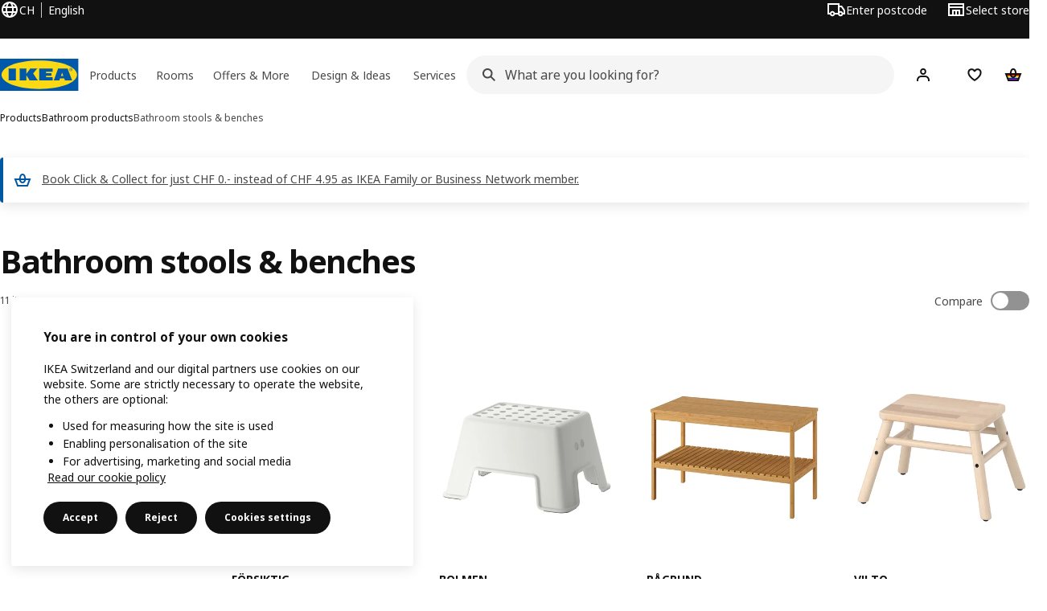

--- FILE ---
content_type: text/html; charset=utf-8
request_url: https://www.ikea.com/ch/en/cat/bathroom-stools-benches-20859/
body_size: 28560
content:
<!DOCTYPE html>
    <html lang="en-CH" dir="ltr"><head><meta charSet="UTF-8"/><meta name="viewport" content="width=device-width, initial-scale=1"/><meta name="robots" content="index, follow"/><meta name="description" content="Make the most of your bathroom with our collection bathroom stools &amp; benches. Choose from a range of traditional and modern styles and colours."/><meta name="keywords" content="Bathroom stools &amp; benches"/><meta property="og:title" content="Bathroom stools &amp; benches"/><meta property="og:type" content="product.group"/><meta property="og:url" content="https://www.ikea.com/ch/en/cat/bathroom-stools-benches-20859/"/><meta property="og:site_name" content="IKEA"/><meta property="og:image" content="https://www.ikea.com/global/assets/range-categorisation/images/bathroom-stools-benches-20859.jpeg"/><meta property="og:description" content="Make the most of your bathroom with our collection bathroom stools &amp; benches. Choose from a range of traditional and modern styles and colours."/><title>Bathroom stools &amp; benches - IKEA Switzerland</title><link rel="canonical" href="https://www.ikea.com/ch/en/cat/bathroom-stools-benches-20859/"/><!-- included:https://www.ikea.com/ch/en/product-lists/v3/head-fragment.html --><link rel="preload" href="https://www.ikea.com/ch/en/product-lists/v3/plp-main-42.js" as="script"/><link rel="stylesheet" href="https://www.ikea.com/ch/en/product-lists/v3/plp-main-42.css"/><!-- included:https://www.ikea.com/ch/en/products/price-package-styles.html --><link rel="stylesheet" href="https://www.ikea.com/ch/en/products/stylesheets/price-package-styles.78066297303649a728e4.css"/><!-- included:https://www.ikea.com/ch/en/header-footer/style-fragment-recursive.html?request-path=$(REQUEST_PATH) --><!-- 2026-01-29T14:51:48.846Z, Navigera 5850b9a0317c244943109e31574f1bce41bc160d -->
  <!-- included:/ch/en/experiment-fragment/fragments/experiment-preload-fragment.html --><script src="https://www.ikea.com/ch/en/experiment-fragment/scripts/kickstart-L4ZW5VIT.js"></script><link rel="modulepreload" href="https://www.ikea.com/ch/en/experiment-fragment/scripts/index-Z7WWQKCY.js" />
    <link rel="stylesheet" id="nav-styles"
      data-opti-web="true"
      data-opti-default="true"
      href="https://www.ikea.com/ch/en/header-footer/styles/main.6dd4096a640d525c1754.css">
  <link rel="stylesheet" href="https://www.ikea.com/ch/en/header-footer/styles/localisationPicker.693982a04b8beab62ad6.css">
  <link rel="stylesheet" href="https://www.ikea.com/ch/en/header-footer/styles/postalCodePicker.8e2dab8c426bfa0aa1fa.css">
  <link rel="stylesheet" href="https://www.ikea.com/ch/en/header-footer/styles/storePicker.5ae16b408d8e5c4ff580.css">
    <link rel="stylesheet" href="https://www.ikea.com/ch/en/header-footer/styles/inpageNavigation.b3a922b451d81aa84eaf.css">
      <link rel="stylesheet" href="https://www.ikea.com/ch/en/header-footer/styles/megamenu.54ceb77c7b8a7b1ece1a.css">
      <link rel="stylesheet" href="https://www.ikea.com/ch/en/header-footer/styles/mobileCinderella.984229b343815abf2c21.css">
  <link rel="stylesheet" href="https://www.ikea.com/ch/en/header-footer/styles/marketPicker.dd0a8af5cb4388040911.css">
  <link rel="stylesheet" href="https://www.ikea.com/ch/en/header-footer/styles/storeLocator.41eefb2fa2f5dc4e218d.css">
  <link rel="stylesheet" href="https://www.ikea.com/ch/en/header-footer/styles/bouncyFooter.8ae93be7f834339eee87.css">
  
    <!-- included:/global/assets/fonts/en/font-fragment.html --><link rel="stylesheet" href="https://www.ikea.com/global/assets/fonts/en/fonts.fa002b0f.css">
    <!-- included:/ch/en/cookieconsent/header-scripts-fragment.html --><script src="https://www.ikea.com/ch/en/cookieconsent/scripts/cookieconsent-onetrust-js.js?v=mkpkr50w"></script>
    <!-- included:/ch/en/search/v2/box-styles-fragment.html --><!-- Search Box Styles: 2026-01-22 10:33:46 CET 709ea87b868c3ae575d38177ca5e86ad256838f2 -->
<link rel="preconnect" href="https://sik.search.blue.cdtapps.com" crossorigin />
<link rel="stylesheet" crossorigin href="https://www.ikea.com/ch/en/search/v2/box.DS_2hgRB.css">
<!-- /Search Box Styles -->

    <!-- included:/ch/en/recommendations/panels/style-fragment.html --><!-- RecommendationsStyle: version: 858ee705e9ed17761e40e740a0a72178f6ef2bd8, site-folder: ch/en --><link rel="stylesheet" href="https://www.ikea.com/ch/en/recommendations/panels/css/main.70e91b67.css"><!-- /RecommendationsStyle -->
    <!-- included:/ch/en/loyalty/loyalty-modal.css.html --><link href="https://www.ikea.com/ch/en/loyalty/loyalty-modal.04cc6f.css" rel="stylesheet">
    <script type="text/plain" class="optanon-category-2" src="https://www.ikea.com/ext/optimizelyjs/s/switzerland_web.js" async></script>
    <!-- included:/ch/en/nudge/style-fragment.html --><link rel="modulepreload" crossorigin href="https://www.ikea.com/ch/en/nudge/vendor.preact.chunk.DGPo7kFQ.js">
  <link rel="shortcut icon" sizes="any" href="https://www.ikea.com/ch/en/static/favicon.838d8a3778e4d716eb72.ico">
  <link rel="icon" type="image/svg+xml" href="https://www.ikea.com/global/assets/logos/brand/ikea.svg">
  <meta name="robots" content="max-image-preview:large">
  <!-- included:/ch/en/marketing-tags/head-fragment.html -->
  
<script data-type="utag-data">var utag_data = {"site_platform":"m2","visit_country":"ch","visit_language":"en","page_type":"product listing","site_section":"product listing>20859","page_name":"no_page_name","page_category_level":"chapter"}</script><script type="application/ld+json">{"@context":"http://schema.org","@type":"ItemList","url":"https://www.ikea.com/ch/en/cat/bathroom-stools-benches-20859/","name":"Bathroom stools & benches","description":"IKEA - Bathroom stools & benches","numberOfItems":11,"itemListElement":[{"@type":"ListItem","position":1,"name":"FÖRSIKTIG Children's stool","url":"https://www.ikea.com/ch/en/p/foersiktig-childrens-stool-white-turquoise-10591318/","image":{"@type":"ImageObject","url":"https://www.ikea.com/ch/en/images/products/foersiktig-childrens-stool-white-turquoise__1383247_pe962509_s5.jpg"}},{"@type":"ListItem","position":2,"name":"BOLMEN Step stool","url":"https://www.ikea.com/ch/en/p/bolmen-step-stool-white-70574429/","image":{"@type":"ImageObject","url":"https://www.ikea.com/ch/en/images/products/bolmen-step-stool-white__0284761_pe421943_s5.jpg"}},{"@type":"ListItem","position":3,"name":"RÅGRUND Bench 78x37 cm","url":"https://www.ikea.com/ch/en/p/ragrund-bench-bamboo-60549416/","image":{"@type":"ImageObject","url":"https://www.ikea.com/ch/en/images/products/ragrund-bench-bamboo__1195964_pe902668_s5.jpg"}},{"@type":"ListItem","position":4,"name":"VILTO Step stool","url":"https://www.ikea.com/ch/en/p/vilto-step-stool-birch-60344453/","image":{"@type":"ImageObject","url":"https://www.ikea.com/ch/en/images/products/vilto-step-stool-birch__0739454_pe741742_s5.jpg"}},{"@type":"ListItem","position":5,"name":"STOREDAMM Bench 63x31 cm","url":"https://www.ikea.com/ch/en/p/storedamm-bench-acacia-20576162/","image":{"@type":"ImageObject","url":"https://www.ikea.com/ch/en/images/products/storedamm-bench-acacia__1377199_pe960795_s5.jpg"}},{"@type":"ListItem","position":6,"name":"BÄSINGEN Shower chair","url":"https://www.ikea.com/ch/en/p/baesingen-shower-chair-anthracite-10595967/","image":{"@type":"ImageObject","url":"https://www.ikea.com/ch/en/images/products/baesingen-shower-chair-anthracite__1386017_pe963587_s5.jpg"}},{"@type":"ListItem","position":7,"name":"MUSKAN Storage stool 50 cm","url":"https://www.ikea.com/ch/en/p/muskan-storage-stool-black-90587831/","image":{"@type":"ImageObject","url":"https://www.ikea.com/ch/en/images/products/muskan-storage-stool-black__1270027_pe929170_s5.jpg"}},{"@type":"ListItem","position":8,"name":"HEMNES Bench 83 cm","url":"https://www.ikea.com/ch/en/p/hemnes-bench-white-50223625/","image":{"@type":"ImageObject","url":"https://www.ikea.com/ch/en/images/products/hemnes-bench-white__0143661_pe303192_s5.jpg"}},{"@type":"ListItem","position":9,"name":"BÄSINGEN Step stool with handrail","url":"https://www.ikea.com/ch/en/p/baesingen-step-stool-with-handrail-anthracite-50595748/","image":{"@type":"ImageObject","url":"https://www.ikea.com/ch/en/images/products/baesingen-step-stool-with-handrail-anthracite__1386022_pe963592_s5.jpg"}},{"@type":"ListItem","position":10,"name":"MUSKAN Bench 58x38 cm","url":"https://www.ikea.com/ch/en/p/muskan-bench-white-50345957/","image":{"@type":"ImageObject","url":"https://www.ikea.com/ch/en/images/products/muskan-bench-white__0464211_pe609302_s5.jpg"}},{"@type":"ListItem","position":11,"name":"IBBARBO Stool","url":"https://www.ikea.com/ch/en/p/ibbarbo-stool-dark-grey-40571535/","image":{"@type":"ImageObject","url":"https://www.ikea.com/ch/en/images/products/ibbarbo-stool-dark-grey__1367673_pe957380_s5.jpg"}}]}</script><!-- included:https://www.ikea.com/ch/en/user-generated-content/rr-pip/app/rr-pip.style-fragment-dynamic.html --><link rel="stylesheet" href="https://www.ikea.com/ch/en/user-generated-content/rr-pip/app/rr-pip.7c43f15f.bundle.css"/><!-- included:https://www.ikea.com/ch/en/ugc/ratings-reviews/leave-review/fragments/rr-leave-review.styles-fragment.html --><link rel="stylesheet" href="https://www.ikea.com/ch/en/ugc/ratings-reviews/leave-review/fragments/rr-leave-review.bundle-57efa100.css"><script type="module" src="/global/assets/dwf/listing/listing-fragment-loader.js"></script><link rel="stylesheet" href="/global/assets/dwf/listing/listing-fragment-loader.css"/></head><body data-is-range-page="true" class="product-listing-page"><svg class="plp-inline_svg_sprite"><symbol viewBox="0 0 24 24" id="plp-add_to_cart-"><path fill-rule="evenodd" clip-rule="evenodd" d="M11.9997 4C10.2948 4 9.019 5.122 8.5418 6.7127 8.2172 7.7946 7.97 8.9013 7.7083 10H1.5566l3.7501 10h9.6931v-2h-8.307l-2.2501-6h3.3251c.6634 2.1065 1.7665 4 4.2319 4 2.4653 0 3.5685-1.8935 4.2318-4h3.3252l-.375 1h2.136l1.125-3H16.291c-.2617-1.0987-.5089-2.2054-.8335-3.2873C14.9803 5.122 13.7045 4 11.9997 4zm2.2348 6c-.2293-.9532-.5299-2.1701-.6927-2.7127C13.3155 6.533 12.8255 6 11.9997 6s-1.3159.533-1.5422 1.2873C10.2947 7.83 9.9941 9.0468 9.7648 10h4.4697zm-4.361 2h4.2523c-.3635 1.0612-.8841 2-2.1261 2-1.2421 0-1.7627-.9388-2.1262-2z"></path><path d="M19.9998 14h-2v2h-2v2h2v2h2v-2h2v-2h-2v-2z"></path></symbol><symbol viewBox="0 0 24 24" id="plp-add_to_cart_checkmark-"><path fill-rule="evenodd" clip-rule="evenodd" d="M19.707 7.7072 10 17.4142l-5.707-5.707 1.4142-1.4142L10 14.5858l8.2928-8.2928 1.4142 1.4142z"></path></symbol><symbol viewBox="0 0 24 24" id="plp-add_to_favourites-"><path fill-rule="evenodd" clip-rule="evenodd" d="M19.205 5.599c.9541.954 1.4145 2.2788 1.4191 3.6137 0 3.0657-2.2028 5.7259-4.1367 7.5015-1.2156 1.1161-2.5544 2.1393-3.9813 2.9729L12 20.001l-.501-.3088c-.9745-.5626-1.8878-1.2273-2.7655-1.9296-1.1393-.9117-2.4592-2.1279-3.5017-3.5531-1.0375-1.4183-1.8594-3.1249-1.8597-4.9957-.0025-1.2512.3936-2.5894 1.419-3.6149 1.8976-1.8975 4.974-1.8975 6.8716 0l.3347.3347.336-.3347c1.8728-1.8722 4.9989-1.8727 6.8716 0zm-7.2069 12.0516c.6695-.43 1.9102-1.2835 3.1366-2.4096 1.8786-1.7247 3.4884-3.8702 3.4894-6.0264-.0037-.849-.2644-1.6326-.8333-2.2015-1.1036-1.1035-2.9413-1.0999-4.0445.0014l-1.7517 1.7448-1.7461-1.7462c-1.1165-1.1164-2.9267-1.1164-4.0431 0-1.6837 1.6837-.5313 4.4136.6406 6.0156.8996 1.2298 2.0728 2.3207 3.137 3.1722a24.3826 24.3826 0 0 0 2.0151 1.4497z"></path></symbol><symbol viewBox="0 0 24 24" id="plp-add_to_favourites_filled-"><path fill-rule="evenodd" clip-rule="evenodd" d="M19.205 5.599c.9541.954 1.4145 2.2788 1.4191 3.6137 0 3.0657-2.2028 5.7259-4.1367 7.5015-1.2156 1.1161-2.5544 2.1393-3.9813 2.9729L12 20.001l-.501-.3088c-.9745-.5626-1.8878-1.2273-2.7655-1.9296-1.1393-.9117-2.4592-2.1279-3.5017-3.5531-1.0375-1.4183-1.8594-3.1249-1.8597-4.9957-.0025-1.2512.3936-2.5894 1.419-3.6149 1.8976-1.8975 4.974-1.8975 6.8716 0l.3347.3347.336-.3347c1.8728-1.8722 4.9989-1.8727 6.8716 0z"></path></symbol></svg><script src="https://www.ikea.com/ch/en/product-lists/v3/persisted-state-min-height-plp-1.js"></script><!-- included:https://www.ikea.com/ch/en/header-footer/header-fragment-recursive.html?page-type=PLP-PRODUCTS --><!-- 2026-01-29T14:51:48.857Z, Navigera 5850b9a0317c244943109e31574f1bce41bc160d -->
  <a href="#hnf-content" class="hnf-skip-to-content hnf-btn hnf-btn--secondary">
    <span class="hnf-btn__inner">
      <span class="hnf-btn__label">Skip to main content</span>
    </span>
  </a>
    <header>
      <div class="hnf-messages">
        <!-- included:/ch/en/header-footer/global-message-fragment.html -->
        <div class="hnf-content-container hnf-utilities">
          <div class="hnf-utilities__wrapper">
            <div id="hnf-header-localisationpicker" class="hnf-utilities__block hnf-utilities__block--localisation">
              <div class="hnf-utilities__localisation-button" data-props="{&quot;languages&quot;:[{&quot;language&quot;:&quot;English&quot;,&quot;homeUrl&quot;:&quot;https://www.ikea.com/ch/en/&quot;},{&quot;language&quot;:&quot;Deutsch&quot;,&quot;homeUrl&quot;:&quot;https://www.ikea.com/ch/de/&quot;},{&quot;language&quot;:&quot;Français&quot;,&quot;homeUrl&quot;:&quot;https://www.ikea.com/ch/fr/&quot;},{&quot;language&quot;:&quot;Italiano&quot;,&quot;homeUrl&quot;:&quot;https://www.ikea.com/ch/it/&quot;}],&quot;ecomMarket&quot;:true,&quot;localeStrings&quot;:{&quot;CLOSE_MODAL&quot;:&quot;Close&quot;,&quot;LOCALISATION_CANCEL_MODAL&quot;:&quot;Cancel&quot;,&quot;LOCALISATION_SELECT_LANGUAGE&quot;:&quot;Select your preferred language&quot;,&quot;LOCALISATION_CURRENT_STORE_HEADING&quot;:&quot;You are in this online shop: Switzerland&quot;,&quot;LOCALISATION_CHANGE_COUNTRY_LINK&quot;:&quot;Change country/region&quot;,&quot;LOCALISATION_CHANGE_COUNTRY_DISCLAIMER&quot;:&quot;Your shopping bag will empty if you change to a different country/region.&quot;},&quot;alignment&quot;:&quot;left&quot;}">
                <a href="#" class="hnf-link hnf-link--subtle hnf-link--white" role="button" aria-label="Change language or country/region, current language is English" aria-haspopup="dialog">
                  <svg viewBox="0 0 24 24" focusable="false" width="24" height="24" data-skapa="ssr-icon@11.3.1" aria-hidden="true" class="hnf-svg-icon hnf-btn__icon"><path fill-rule="evenodd" clip-rule="evenodd" d="M13.7467 18.1766C12.9482 19.7737 12.2151 20 12 20c-.2151 0-.9482-.2263-1.7467-1.8234-.3065-.6131-.5745-1.3473-.7831-2.1766h5.0596c-.2086.8293-.4766 1.5635-.7831 2.1766zM14.8885 14h-5.777A17.7354 17.7354 0 0 1 9 12c0-.6949.0392-1.3641.1115-2h5.777c.0723.6359.1115 1.3051.1115 2 0 .6949-.0392 1.3641-.1115 2zm1.6955 2c-.2658 1.2166-.6492 2.307-1.1213 3.2138A8.0347 8.0347 0 0 0 18.9297 16H16.584zm3.164-2H16.9c.0656-.6462.1-1.3151.1-2 0-.6849-.0344-1.3538-.1-2h2.848A8.0156 8.0156 0 0 1 20 12a8.0156 8.0156 0 0 1-.252 2zm-.8183-6a8.035 8.035 0 0 0-3.467-3.2138c.4721.9068.8555 1.9972 1.1213 3.2138h2.3457zm-4.3999 0c-.2086-.8293-.4766-1.5635-.7831-2.1766C12.9482 4.2264 12.2151 4 12 4c-.2151 0-.9482.2263-1.7467 1.8234-.3065.613-.5745 1.3473-.7831 2.1766h5.0596zM7.416 8c.2658-1.2166.6491-2.307 1.1213-3.2138A8.035 8.035 0 0 0 5.0703 8H7.416zm-3.164 2A8.0147 8.0147 0 0 0 4 12c0 .6906.0875 1.3608.252 2H7.1a19.829 19.829 0 0 1-.1-2c0-.6849.0344-1.3538.1-2H4.252zm3.164 6H5.0704a8.0347 8.0347 0 0 0 3.467 3.2138C8.0651 18.307 7.6818 17.2166 7.4161 16zM22 12c0-5.5229-4.4772-10-10-10C6.4771 2 2 6.4771 2 12c0 5.5228 4.4771 10 10 10 5.5228 0 10-4.4772 10-10z"></path></svg>
                  <span>EN</span>
                  <span>CH<span>English</span></span>
                </a>
              </div>
            </div>
            <div class="hnf-utilities__block hnf-utilities__block--vp"></div>
            <div class="hnf-utilities__block hnf-utilities__block--pickers">
                <div id="hnf-header-postalcodepicker"
                    data-props="{&quot;enableBeLuCountrySelection&quot;:false,&quot;enableStorePicker&quot;:true,&quot;enableHtmlGeoLocation&quot;:true,&quot;enableServerGeoLocation&quot;:true,&quot;disablePostalCodeNudge&quot;:false,&quot;requiresAdditionalData&quot;:false,&quot;localeStrings&quot;:{&quot;ENTER_POSTALCODE&quot;:&quot;Enter postcode&quot;,&quot;ENTER_YOUR_POSTALCODE&quot;:&quot;Enter your postcode&quot;,&quot;ENTER_YOUR_POSTALCODE_DESC&quot;:&quot;Get updated information about product delivery options and stock availability for your area.&quot;,&quot;POSTALCODE&quot;:&quot;Enter a postcode&quot;,&quot;POSTALCODE_HELP&quot;:&quot;e.g. 1234&quot;,&quot;POSTALCODE_NOT_VALID_ERROR&quot;:&quot;The postcode you entered is not valid. Please try again.&quot;,&quot;POSTALCODE_EMPTY_FIELD&quot;:&quot;Please enter a postcode.&quot;,&quot;STATE_CITY&quot;:&quot;Select state&quot;,&quot;STATE_CITY_CHOOSE&quot;:&quot;Choose an option&quot;,&quot;CONSENT&quot;:&quot;We use cookies to provide this service. Read more about how we use cookies in {{cookie policy link}}. Please note that your location won’t be shared.&quot;,&quot;CONSENT_OUR_POLICY&quot;:&quot;our policy&quot;,&quot;SELECT_COUNTRY&quot;:&quot;Select country&quot;,&quot;FORGET&quot;:&quot;Forget postcode&quot;,&quot;USE&quot;:&quot;Save&quot;,&quot;CONFIRM_MESSAGE&quot;:&quot;You&#x27;ve selected {{postal code}} as your postcode&quot;,&quot;NUDGE_AUTOLOCATION_TEXT&quot;:&quot;Hej! Hope we got this right, otherwise please update your location&quot;,&quot;NUDGE_GREETING&quot;:&quot;Hej!&quot;,&quot;NUDGE_TEXT&quot;:&quot;Add your postal code to see delivery information for products.&quot;,&quot;CLOSE_MODAL&quot;:&quot;Close&quot;}}">
                  <a href="#" class="hnf-link hnf-link--subtle hnf-link--white hnf-utilities__postalcodepicker-button" role="button" aria-label="Enter postcode" aria-haspopup="dialog">
                    <svg viewBox="0 0 24 24" focusable="false" width="24" height="24" data-skapa="ssr-icon@11.3.1" aria-hidden="true" class="hnf-svg-icon"><path fill-rule="evenodd" clip-rule="evenodd" d="M1 4h15v3h3.0246l3.9793 5.6848V18h-2.6567c-.4218 1.3056-1.6473 2.25-3.0933 2.25-1.446 0-2.6715-.9444-3.0932-2.25h-3.9044c-.4217 1.3056-1.6472 2.25-3.0932 2.25S4.4916 19.3056 4.0698 18H1V4zm3.0698 12c.4218-1.3056 1.6473-2.25 3.0933-2.25 1.446 0 2.6715.9444 3.0932 2.25H14V6H3v10h1.0698zM16 14.0007a3.24 3.24 0 0 1 1.2539-.2507c1.446 0 2.6715.9444 3.0933 2.25h.6567v-2.6848L17.9833 9H16v5.0007zM7.163 15.75c-.6903 0-1.25.5596-1.25 1.25s.5597 1.25 1.25 1.25c.6904 0 1.25-.5596 1.25-1.25s-.5596-1.25-1.25-1.25zm10.0909 0c-.6904 0-1.25.5596-1.25 1.25s.5596 1.25 1.25 1.25 1.25-.5596 1.25-1.25-.5596-1.25-1.25-1.25z"></path></svg>
                    <span class="hnf-utilities__value">Enter postcode</span>
                  </a>
                </div>
                <div id="hnf-header-storepicker" data-props="{&quot;weekStartDay&quot;:&quot;MON&quot;,&quot;messages&quot;:[{&quot;text&quot;:&quot;Choose an IKEA Plan and order point or Pick-up location instead.&quot;,&quot;linkTo&quot;:&quot;https://www.ikea.com/ch/de/stores/&quot;,&quot;whitelist&quot;:&quot;917&quot;},{&quot;text&quot;:&quot;Choose an IKEA Plan and order point or Pick-up location instead.&quot;,&quot;linkTo&quot;:&quot;https://www.ikea.com/ch/de/stores/&quot;,&quot;whitelist&quot;:&quot;291,079&quot;}],&quot;localeStrings&quot;:{&quot;SELECT_STORE_HEADING&quot;:&quot;Select store&quot;,&quot;SELECT_STORE_TEXT&quot;:&quot;Find your preferred store to learn about its opening hours, stock availability, and relevant offers.&quot;,&quot;SEARCH_PLACEHOLDER&quot;:&quot;Search by location&quot;,&quot;CURRENT_LOCATION&quot;:&quot;Use your current location&quot;,&quot;CURRENT_LOCATION_QUERY&quot;:&quot;Current location&quot;,&quot;CURRENT_LOCATION_FAIL_HEADING&quot;:&quot;Your location could not be found&quot;,&quot;CURRENT_LOCATION_FAIL_TEXT&quot;:&quot;Make sure you&#x27;ve allowed your browser to access your current location and try again.&quot;,&quot;STORES_SORTED_BY&quot;:&quot;Stores are sorted by distance to {{location}}&quot;,&quot;SEARCH_NO_HITS_HEADING&quot;:&quot;Location not found&quot;,&quot;SEARCH_NO_HITS_TEXT&quot;:&quot;Enter a valid location in your country/region and try again.&quot;,&quot;CLOSE_MODAL&quot;:&quot;Close&quot;,&quot;CLEAR_SEARCH&quot;:&quot;Clear store search&quot;,&quot;DISTANCE_AWAY&quot;:&quot;{{distance}} km away&quot;,&quot;GET_DIRECTIONS&quot;:&quot;Get directions&quot;,&quot;VISIT_STORE_PAGE&quot;:&quot;Visit store page&quot;,&quot;TIMESPAN_FORMAT&quot;:&quot;{{from}} - {{to}}&quot;,&quot;SELECT_STORE&quot;:&quot;Select store&quot;,&quot;OPEN_TODAY&quot;:&quot;Open today {{from - to}}&quot;,&quot;OPEN_UNTIL&quot;:&quot;Open until {{closing time}}&quot;,&quot;OPEN_TOMORROW&quot;:&quot;Open tomorrow {{from - to}}&quot;,&quot;OPEN_24H&quot;:&quot;Open 24 hours&quot;,&quot;OPEN_TODAY_24H&quot;:&quot;Open 24 hours today&quot;,&quot;OPEN_TOMORROW_24H&quot;:&quot;Open 24 hours tomorrow&quot;,&quot;CHOOSE_DIFFERENT_STORE&quot;:&quot;Select a different store&quot;,&quot;WEEKDAY_MON&quot;:&quot;Mon&quot;,&quot;WEEKDAY_TUE&quot;:&quot;Tue&quot;,&quot;WEEKDAY_WED&quot;:&quot;Wed&quot;,&quot;WEEKDAY_THU&quot;:&quot;Thu&quot;,&quot;WEEKDAY_FRI&quot;:&quot;Fri&quot;,&quot;WEEKDAY_SAT&quot;:&quot;Sat&quot;,&quot;WEEKDAY_SUN&quot;:&quot;Sun&quot;,&quot;HOURS_CLOSED&quot;:&quot;Closed&quot;,&quot;HOURS_NORMAL&quot;:&quot;Regular opening hours&quot;,&quot;HOURS_DEVIATIONS&quot;:&quot;Extraordinary opening hours&quot;}}">
                  <a href="#" class="hnf-link hnf-link--white hnf-link--subtle hnf-utilities__storepicker-button" role="button" aria-label="Select store" aria-haspopup="dialog">
                    <svg viewBox="0 0 24 24" focusable="false" width="24" height="24" data-skapa="ssr-icon@11.3.1" aria-hidden="true" class="hnf-svg-icon"><path fill-rule="evenodd" clip-rule="evenodd" d="M2 4v16h20V4H2zm2 4V6h16v2H4zm0 2v8h3v-6h10v6h3v-8H4zm11 4h-2v4h2v-4zm-4 0H9v4h2v-4z"></path></svg>
                    <span class="hnf-utilities__value">Select store</span>
                  </a>
                </div>
            </div>
          </div>
        </div>
      </div>
    
      <div class="hnf-header hnf-header--store hnf-header--postalcode hnf-header--nextnav">
        <div class="hnf-content-container hnf-header__container hnf-page-container__main">
          <div class="hnf-header__logo">
            <a href="https://www.ikea.com/ch/en/" class="hnf-link" data-tracking-label="ikea-logo" aria-label="IKEA Home">
              <img src="https://www.ikea.com/global/assets/logos/brand/ikea.svg" alt="" fetchpriority="high">
            </a>
          </div>
            <div class='hnf-page-container__main hnf-megamenu'>
              <div><nav aria-label="Open the navigation menu" class="hnf-megamenu__entrypoints hnf-megamenu__entrypoints--loading"><a href="https://www.ikea.com/ch/en/cat/products-products/" id="section-products" data-title="Products" aria-expanded="false" role="button" aria-haspopup="true" class="hnf-link hnf-link--subtle hnf-megamenu__entrypoint  hnf-megamenu__entrypoint--loading">Products</a><a href="https://www.ikea.com/ch/en/rooms/" id="section-rooms" data-title="Rooms" aria-expanded="false" role="button" aria-haspopup="true" class="hnf-link hnf-link--subtle hnf-megamenu__entrypoint  hnf-megamenu__entrypoint--loading">Rooms</a><a href="https://www.ikea.com/ch/en/offers/" id="section-deals" data-title="Offers &amp; More" aria-expanded="false" role="button" aria-haspopup="true" class="hnf-link hnf-link--subtle hnf-megamenu__entrypoint  hnf-megamenu__entrypoint--loading">Offers &amp; More</a><a href="https://www.ikea.com/ch/en/ideas/" id="section-ideas" data-title="Design &amp; Ideas" aria-expanded="false" role="button" aria-haspopup="true" class="hnf-link hnf-link--subtle hnf-megamenu__entrypoint  hnf-megamenu__entrypoint--loading">Design &amp; Ideas</a><a href="https://www.ikea.com/ch/en/customer-service/services/" id="section-services" data-title="Services" aria-expanded="false" role="button" aria-haspopup="true" class="hnf-link hnf-link--subtle hnf-megamenu__entrypoint  hnf-megamenu__entrypoint--loading">Services</a></nav><div class="hnf-megamenu__dropdown-wrapper  hnf-megamenu__dropdown-wrapper--close"><div aria-hidden="true" role="presentation" class="hnf-megamenu__backdrop"></div></div></div><script type="text/hydration">{"siteMenu":{"sectionOne":{"title":"Products","titleShort":"Products","sectionId":"products","items":[{"title":"News","subItems":[{"title":"New products","link":"https://www.ikea.com/ch/en/new/new-products/"},{"title":"Collections","link":"https://www.ikea.com/ch/en/cat/collections-collections/"}]},{"title":"Discover trends","subItems":[{"title":"Current trends","link":"https://www.ikea.com/ch/en/ideas/furnishing-styles-and-interior-trends-pubd82b7bd0/"},{"title":"Trends on Social Media","link":"https://www.ikea.com/ch/en/ideas/furnishing-styles-and-interior-trends-pubd82b7bd0/#012ecc40-ec5a-11ee-be40-9f89c1378a94"},{"title":"Shop the Look","link":"https://www.ikea.com/ch/en/ideas/ikeaideas-pubbadc73a2/"},{"title":"Best sellers","link":"https://www.ikea.com/ch/en/cat/best-sellers/"}]}],"link":"https://www.ikea.com/ch/en/new/","promotionIds":["8a7ffb0e-919b-4dca-b5c1-c3d0f3f9c57e","7b7e84b0-16c1-4297-8003-50253bd67146"],"hotspotLinks":[{"title":"Trending","link":"https://www.ikea.com/ch/en/new/a-nest-in-the-making-pub7cd02e1b/"},{"title":"Limited Collections","link":"https://www.ikea.com/ch/en/cat/collections-collections/"},{"title":"IKEA postcard designer","link":"https://postcards.ikea-switzerland.ch/en/"}],"titleSeeAll":"New at IKEA","combination":"2:1","nowAtIkeaCategoryTitle":"New","nowAtIkeaCategoryImage":"https://www.ikea.com/images/92/b2/92b263695768443a1df4063a7449c6c7.jpg"},"sectionTwo":{"title":"Rooms","titleShort":"Rooms","sectionId":"rooms","items":[{"title":"Kitchen","link":"https://www.ikea.com/ch/en/rooms/kitchen/","image":"https://www.ikea.com/images/kueche-mit-kallarp-kuechenfronten-einem-roenninge-tisch-mit--f4f7aa7592d2627284da3a7029ad9f79.jpg"},{"title":"Dining","link":"https://www.ikea.com/ch/en/rooms/dining/","image":"https://www.ikea.com/ext/ingkadam/m/3c7f32235b0d4d8a/original/PE989490-crop002.jpg"},{"title":"Bedroom","link":"https://www.ikea.com/ch/en/rooms/bedroom/","image":"https://www.ikea.com/ext/ingkadam/m/78e176bd7f60e31/original/PH205470.jpg"},{"title":"Living room","link":"https://www.ikea.com/ch/en/rooms/living-room/","image":"https://www.ikea.com/ext/ingkadam/m/47769126029e93f1/original/PH206457.jpg"},{"title":"Children's room","link":"https://www.ikea.com/ch/en/rooms/childrens-room/","image":"https://www.ikea.com/ext/ingkadam/m/24ecb0718a2ad7e7/original/PH205530.jpg"},{"title":"Study room","link":"https://www.ikea.com/ch/en/rooms/study-room/","image":"https://www.ikea.com/ext/ingkadam/m/69d160891c7fd588/original/PH198091.jpg"},{"title":"Bathroom","link":"https://www.ikea.com/ch/en/rooms/bathroom/","image":"https://www.ikea.com/ext/ingkadam/m/713bed2075fe9268/original/PH206738.jpg"},{"title":"Home office & Workspace","link":"https://www.ikea.com/ch/en/rooms/home-office/","image":"https://www.ikea.com/ext/ingkadam/m/2de62ac82c6e0203/original/PH205284.jpg"},{"title":"Gaming room","link":"https://www.ikea.com/ch/en/rooms/gaming-room/","image":"https://www.ikea.com/ext/ingkadam/m/2a6145fb2dcbc231/original/PH200345.jpg"},{"title":"Hallway","link":"https://www.ikea.com/ch/en/rooms/hallway/","image":"https://www.ikea.com/ext/ingkadam/m/1d21aa7d1f9d7b1d/original/PH205442.jpg"},{"title":"Laundry","link":"https://www.ikea.com/ch/en/rooms/laundry/","image":"https://www.ikea.com/ext/ingkadam/m/424f59086a22a36b/original/PH199517.jpg"},{"title":"Outdoor","link":"https://www.ikea.com/ch/en/rooms/outdoor/","image":"https://www.ikea.com/ext/ingkadam/m/12af62aa3e906666/original/PH205175.jpg"},{"title":"Garage","link":"https://www.ikea.com/ch/en/rooms/garage/","image":"https://www.ikea.com/ext/ingkadam/m/6786f1b35e8d86a3/original/PH201536.jpg"},{"title":"Cellar, utility and hobby rooms","link":"https://www.ikea.com/ch/en/rooms/basement/","image":"https://www.ikea.com/ext/ingkadam/m/5e1bba42ce6e8e5a/original/PH196525-crop001.jpg"}],"link":"https://www.ikea.com/ch/en/rooms/"},"sectionFour":{"combination":"2:1","title":"Deals","titleShort":"Offers & More","sectionId":"deals","items":[{"title":"Current Offers","subItems":[{"title":"See all offers","link":"https://www.ikea.com/ch/en/offers/"},{"title":"IKEA Family Club offers","link":"https://www.ikea.com/ch/en/offers/family-offers/"},{"title":"Restaurant offers","link":"https://www.ikea.com/ch/en/stores/restaurant/"},{"title":"Service offers","link":"https://www.ikea.com/ch/en/offers/?itm_element=mainmenu&itm_content=navigation&itm_campaign=offers#230e6b90-64b1-11ed-ab6c-a509250649ee"}]},{"title":"Deals","subItems":[{"title":"Lowered prices","link":"https://www.ikea.com/ch/en/cat/lower-price/"},{"title":"Our lowest prices","link":"https://www.ikea.com/ch/en/cat/lowest-price/"},{"title":"Last chance","link":"https://www.ikea.com/ch/en/cat/last-chance/"},{"title":"Affordable accessories for everyday life","link":"https://www.ikea.com/ch/en/cat/affordable-accessories-for-everyday-life-700313/"},{"title":"Secondhand Service (Buyback)","link":"https://www.ikea.com/ch/en/circular/"}]}],"promotionIds":["8407f89b-711d-4d25-97cb-00518a7d9199"],"hotspotLinks":[{"title":"IKEA Family","link":"https://www.ikea.com/ch/en/offers/family-offers/"},{"title":"IKEA for Business","link":"https://www.ikea.com/ch/en/ikea-business/"},{"title":"IKEA Gift card","link":"https://www.ikea.com/ch/en/customer-service/payment-options/gift-cards/"}],"titleSeeAll":"All offers"},"sectionFive":{"combination":"2:1","title":"Design & ideas","titleShort":"Design & Ideas","sectionId":"ideas","items":[{"title":"Plan your project","subItems":[{"title":"Planning service","link":"https://www.ikea.com/ch/en/customer-service/services/planning-consultation/"},{"title":"Planning Tools","link":"https://www.ikea.com/ch/en/planners/"},{"title":"3D Room planning","link":"https://www.ikea.com/ch/en/home-design/"},{"title":"Interior Design service","link":"https://www.ikea.com/ch/en/customer-service/services/home-furnishing/"},{"title":"IKEA Gift Registry","link":"https://www.ikea.com/ch/en/gift-registry/"}]},{"title":"Get inspired","subItems":[{"title":"Room inspiration","link":"https://www.ikea.com/ch/en/ideas/rooms-inspiration/"},{"title":"Home essentials","link":"https://www.ikea.com/ch/en/cat/themes-themes/"},{"title":"Find your interior style","link":"https://www.ikea.com/ch/en/ideas/styles/"},{"title":"Furnishing ideas","link":"https://www.ikea.com/ch/en/ideas/gallery/"},{"title":"Interior Trends","link":"https://www.ikea.com/ch/en/ideas/furnishing-styles-and-interior-trends-pubd82b7bd0/"},{"title":"Shop the Look","link":"https://www.ikea.com/ch/en/ideas/ikeaideas-pubbadc73a2/"},{"title":"Gift ideas","link":"https://www.ikea.com/ch/en/ideas/gift-ideas/"}]}],"promotionIds":["d44bbdbf-ecb8-4971-8292-2aefbcdbfe30"],"hotspotLinks":[{"title":"Room inspiration","link":"https://www.ikea.com/ch/en/ideas/rooms-inspiration/"},{"title":"Planning Tools","link":"https://www.ikea.com/ch/en/planners/"},{"title":"3D Room planning","link":"https://www.ikea.com/ch/en/home-design/"}],"titleSeeAll":"Inspiration and Ideas"},"sectionSix":{"combination":"3:1","title":"Services","titleShort":"Services","sectionId":"services","items":[{"title":"Help & Contact","subItems":[{"title":"Customer Service","link":"https://www.ikea.com/ch/en/customer-service/"},{"title":"Returns & Claims","link":"https://www.ikea.com/ch/en/customer-service/returns-claims/"},{"title":"Shopping at IKEA","link":"https://www.ikea.com/ch/en/customer-service/shopping-at-ikea/"},{"title":"Your order","link":"https://www.ikea.com/ch/en/customer-service/track-manage-order/"},{"title":"Spare parts","link":"https://www.ikea.com/ch/en/customer-service/spare-parts/"},{"title":"Contact","link":"https://www.ikea.com/ch/en/customer-service/contact-us/"}]},{"title":"Popular Services","subItems":[{"title":"Delivery","link":"https://www.ikea.com/ch/en/customer-service/services/delivery/"},{"title":"Click & Collect","link":"https://www.ikea.com/ch/en/customer-service/services/click-collect/"},{"title":"Assembly","link":"https://www.ikea.com/ch/en/customer-service/services/assembly/"},{"title":"Planning service","link":"https://www.ikea.com/ch/en/customer-service/services/planning-consultation/"},{"title":"Rental van","link":"https://www.ikea.com/ch/en/customer-service/services/rent-a-van-pubc4f2df41/"},{"title":"Product buyback","link":"https://www.ikea.com/ch/en/circular/buy-back-quote/"}]},{"title":"For Your Home","subItems":[{"title":"Interior Design service","link":"https://www.ikea.com/ch/en/customer-service/services/home-furnishing/"},{"title":"IKEA Household Insurance","link":"https://www.ikea.com/ch/en/customer-service/services/ikea-household-insurance-and-liability-insurance-pub293fe740/"},{"title":"IKEA Energy Services","link":"https://www.ikea.com/ch/en/energy-services/"},{"title":"Removal & recycling","link":"https://www.ikea.com/ch/en/customer-service/services/removal/"},{"title":"IKEA Gift card","link":"https://www.ikea.com/ch/en/customer-service/payment-options/gift-cards/"},{"title":"Financing & invoice payment","link":"https://www.ikea.com/ch/en/customer-service/services/finance-options/"}]}],"promotionIds":["2b8abbd8-3f64-4b79-9093-b1bf06bafadb"],"hotspotLinks":[{"title":"Manage order","link":"https://www.ikea.com/ch/en/customer-service/track-manage-order/"},{"title":"Locations and opening hours","link":"https://www.ikea.com/ch/en/stores/"},{"title":"IKEA Family credit card","link":"https://www.ikea.com/ch/en/customer-service/services/finance-options/ikea-family-credit-card-pub4af3bff0/"}],"titleSeeAll":"Show all services"}},"localeStrings":{"SEE_PREVIOUS_ITEMS":"See previous items","SEE_NEXT_ITEMS":"See next items","SKIP_LISTING":"Skip listing","TABS_NAVIGATION_EXPLORE_CATEGORY":"Explore {{category}}","SITE_MENU_OPEN_MENU":"Open the navigation menu"},"promotions":[{"background":"default","body":"The insurance that pays off, even when you don’t make a claim","end":"","id":"54b2a03e-4ec1-49f1-9145-cd5b3a28a37b","imageUrl":"https://www.ikea.com/images/ikea-insurance-navigation-enable-promotion-08991ecc50a2b2cd609dcef1bfbdac9c.jpg","promotionUrl":"https://www.ikea.com/ch/en/customer-service/services/ikea-household-insurance-and-liability-insurance-pub293fe740/","start":"2025-11-10T01:00:00.000Z","stores":[],"states":[],"title":"Our IKEA Household insurance – our household contents and private liability insurance"},{"background":"default","body":"Getting better sleep is one of the best things you can do for your health.","end":"","id":"3fae122d-a61d-4e73-ab97-ce6e6c8bf8ab","imageUrl":"https://www.ikea.com/images/a-birch-bjoerksnaes-bed-with-white-and-beige-bedlinen-beside-15eb3257198913274639eb319d906ba2.jpg?f=sg","promotionUrl":"https://www.ikea.com/ch/en/rooms/bedroom/how-to/how-to-get-better-sleep-6-keys-to-quality-slumber-pub1abd4050/","start":"2025-12-22T00:00:00.000Z","stores":[],"states":[],"title":"How to get better sleep – 6 keys to quality slumber"},{"background":"default","body":"When you make a small effort to keep the inside of your chest of drawers neat and orderly, everyday routines can become a little more pleasant.","end":"","id":"82fc7913-a3ea-49a4-b83b-c68a02059f69","imageUrl":"https://www.ikea.com/images/five-white-skubb-boxes-of-clothes-accessories-four-in-the-op-249c71c6f2807484abc565ce7e40c8a2.jpg?f=sg","promotionUrl":"https://www.ikea.com/ch/en/rooms/bedroom/how-to/5-tidy-tips-how-to-organise-a-chest-of-drawers-pubcac1eac0/","start":"2025-01-20T09:52:00.000Z","stores":[],"states":[],"title":"5 tidy tips: how to organise a chest of drawers"},{"background":"default","body":"We'll show you some great DIY ideas that you can use to conjure up a beautiful Advent calendar in no time at all.","end":"2026-02-01T01:00:00.000Z","id":"b91a4f24-86de-49d0-aeb3-44547c8b1c0e","imageUrl":"https://www.ikea.com/ext/ingkadam/m/4ba7a4506b799890/original/PE995947.jpg","promotionUrl":"https://www.ikea.com/ch/en/ideas/gift-ideas/make-your-own-advent-calendar-pub5c2e336b","start":"2025-10-20T10:07:00.000Z","stores":[],"states":[],"title":"Make your own advent calendar"},{"background":"sustainability","body":"After all the feasting over the holiday season, starting the new year with a plant-based diet is both good for your health and for the climate.","end":"2026-01-31T23:59:00.000Z","id":"8a7ffb0e-919b-4dca-b5c1-c3d0f3f9c57e","imageUrl":"https://www.ikea.com/ext/ingkadam/m/46ed2e1375639737/webimage-PH178513-crop001.png","promotionUrl":"https://www.ikea.com/ch/en/campaigns/veganuary-pubc1106110/","start":"2025-12-30T01:00:00.000Z","stores":[],"states":[],"title":"Why not try a plant-based month in January?"},{"background":"IKEAFamily","end":"2026-02-02T01:00:00.000Z","id":"8407f89b-711d-4d25-97cb-00518a7d9199","imageUrl":"https://www.ikea.com/ext/ingkadam/m/73a4aae2f1f90a1b/original/PH193360.jpg","promotionUrl":"https://www.ikea.com/ch/en/cat/besta-storage-system-46053/","start":"2026-01-12T01:00:00.000Z","stores":[],"states":[],"title":"20% off the BESTÅ storage system"},{"background":"default","end":"","id":"d44bbdbf-ecb8-4971-8292-2aefbcdbfe30","imageUrl":"https://www.ikea.com/ext/ingkadam/m/4f1d0b1be708e3b6/original/PH201008.jpg","promotionUrl":"https://www.ikea.com/ch/en/ideas/styles/dopamine-decor-colourful-accessories-to-create-your-happy-place-pubab8f6fd0/","start":"2026-01-19T13:11:00.000Z","stores":[],"states":[],"title":"Dopamine decor: Colourful accessories to create your happy place"},{"background":"IKEAFamily","end":"","id":"2b8abbd8-3f64-4b79-9093-b1bf06bafadb","imageUrl":"https://www.ikea.com/ext/ingkadam/m/36dab772e02af749/original/PH186360.jpg","promotionUrl":"https://www.ikea.com/ch/en/customer-service/services/click-collect/","start":"2026-01-19T13:15:00.000Z","stores":[],"states":[],"title":"Book Click & Collect for CHF 0 instead of CHF 4.95 at all IKEA pick-up points*"},{"background":"default","end":"2026-02-16T00:00:00.000Z","id":"7b7e84b0-16c1-4297-8003-50253bd67146","imageUrl":"https://www.ikea.com/ext/ingkadam/m/4f94047e444033c2/original/PE1005963.jpg","promotionUrl":"https://www.ikea.com/ch/en/ideas/gift-ideas/valentines-day-ideas-and-gifts-pubbb0d122c/","start":"2026-02-02T00:00:00.000Z","stores":[],"states":[],"title":"Surprise your Valentine or Galentine"},{"background":"IKEAFamily","end":"2026-02-23T00:00:00.000Z","id":"c3f9bab1-19c4-4fba-baf4-0d82edb76270","imageUrl":"https://www.ikea.com/ext/ingkadam/m/1165d3998d311d7b/webimage-PH203414.png","promotionUrl":"https://www.ikea.com/ch/en/cat/pax-system-19086/","start":"2026-02-02T00:00:00.000Z","stores":[],"states":[],"title":"10% off all PAX wardrobes*"}],"siteFolder":"ch/en","domain":"www.ikea.com","productsLink":"https://www.ikea.com/ch/en/cat/products-products/"}</script>
            </div>          <div class="hnf-header__search">
                <!-- included:/ch/en/search/v2/box-fragment.html --><div data-namespace="search-box" data-version="709ea87b868c3ae575d38177ca5e86ad256838f2" data-baseurl="https://www.ikea.com" data-locale="en-CH"><div data-id="box-mount" class="search-box-container"><div class="search-box-wrapper"><form role="search" action="https://www.ikea.com/ch/en/search/" class="search-box-form"><div class="search-box-search search-box-search--focus-with-clear search-box-search--medium"><svg viewBox="0 0 24 24" focusable="false" width="24" height="24" data-skapa="ssr-icon@11.3.0" aria-hidden="true" class="search-box-svg-icon search-box-search__icon"><path fill-rule="evenodd" clip-rule="evenodd" d="M13.9804 15.3946c-1.0361.7502-2.3099 1.1925-3.6869 1.1925C6.8177 16.5871 4 13.7694 4 10.2935 4 6.8177 6.8177 4 10.2935 4c3.4759 0 6.2936 2.8177 6.2936 6.2935 0 1.377-.4423 2.6508-1.1925 3.6869l4.6016 4.6016-1.4142 1.4142-4.6016-4.6016zm.6067-5.1011c0 2.3713-1.9223 4.2936-4.2936 4.2936C7.9223 14.5871 6 12.6648 6 10.2935 6 7.9223 7.9223 6 10.2935 6c2.3713 0 4.2936 1.9223 4.2936 4.2935z"></path></svg><input id="ikea-search-input" type="search" placeholder="What are you looking for?" aria-label="Search for products, inspiration or new arrivals" data-skapa="search@11.0.8" name="q" role="combobox" aria-autocomplete="list" aria-expanded="false" aria-controls="search-box-dropdown-wrapper" autocorrect="off" autocomplete="off" class="search-box-typography-label-l search-box-typography-regular search-box-search__input"><button disabled="" type="button" data-skapa="button@19.0.8" aria-hidden="true" class="search-box-btn search-box-btn--xsmall search-box-btn--icon-tertiary search-box-search__action search-box-search__clear"><span class="search-box-typography-label-s search-box-btn__inner"><svg viewBox="0 0 24 24" focusable="false" width="24" height="24" data-skapa="ssr-icon@11.3.0" aria-hidden="true" class="search-box-svg-icon search-box-btn__icon"><path fill-rule="evenodd" clip-rule="evenodd" d="m12.0006 13.4148 2.8283 2.8283 1.4142-1.4142-2.8283-2.8283 2.8283-2.8283-1.4142-1.4142-2.8283 2.8283L9.172 7.7578 7.7578 9.172l2.8286 2.8286-2.8286 2.8285 1.4142 1.4143 2.8286-2.8286z"></path></svg><span class="search-box-btn__label">Clear the search input field</span></span></button><div class="search-box-search__actions"></div><span aria-hidden="true" class="search-box-search__divider search-box-search__divider--hidden"></span><button disabled="" type="submit" data-skapa="button@19.0.8" aria-hidden="true" class="search-box-btn search-box-btn--xsmall search-box-btn--icon-tertiary search-box-search__action"><span class="search-box-typography-label-s search-box-btn__inner"><svg viewBox="0 0 24 24" focusable="false" width="24" height="24" data-skapa="ssr-icon@11.3.0" aria-hidden="true" class="search-box-svg-icon search-box-btn__icon"><path fill-rule="evenodd" clip-rule="evenodd" d="M13.9804 15.3946c-1.0361.7502-2.3099 1.1925-3.6869 1.1925C6.8177 16.5871 4 13.7694 4 10.2935 4 6.8177 6.8177 4 10.2935 4c3.4759 0 6.2936 2.8177 6.2936 6.2935 0 1.377-.4423 2.6508-1.1925 3.6869l4.6016 4.6016-1.4142 1.4142-4.6016-4.6016zm.6067-5.1011c0 2.3713-1.9223 4.2936-4.2936 4.2936C7.9223 14.5871 6 12.6648 6 10.2935 6 7.9223 7.9223 6 10.2935 6c2.3713 0 4.2936 1.9223 4.2936 4.2935z"></path></svg><span class="search-box-btn__label">Search</span></span></button></div></form></div><div id="search-box-dropdown-wrapper" aria-live="polite" aria-atomic="true"></div></div>
  
</div>

              </div>
          <div role="navigation" aria-label="shopping-links" class="hnf-header__icons" data-shopping-links>
                <div class="hnf-header__search-btn">
                  <button type="button" class="hnf-btn hnf-btn--small hnf-btn--icon-tertiary" aria-expanded="false" aria-label="Search">
                    <span class="hnf-btn__inner">
                      <svg viewBox="0 0 24 24" focusable="false" width="24" height="24" data-skapa="ssr-icon@11.3.1" aria-hidden="true" class="hnf-svg-icon"><path fill-rule="evenodd" clip-rule="evenodd" d="M13.9804 15.3946c-1.0361.7502-2.3099 1.1925-3.6869 1.1925C6.8177 16.5871 4 13.7694 4 10.2935 4 6.8177 6.8177 4 10.2935 4c3.4759 0 6.2936 2.8177 6.2936 6.2935 0 1.377-.4423 2.6508-1.1925 3.6869l4.6016 4.6016-1.4142 1.4142-4.6016-4.6016zm.6067-5.1011c0 2.3713-1.9223 4.2936-4.2936 4.2936C7.9223 14.5871 6 12.6648 6 10.2935 6 7.9223 7.9223 6 10.2935 6c2.3713 0 4.2936 1.9223 4.2936 4.2935z"></path></svg>
                    </span>
                  </button>
                </div>
              <div id="hnf-header-profile" class="hnf-header__profile-link">
                  <a href="https://www.ikea.com/ch/en/profile/login/" class="hnf-btn hnf-btn--small hnf-leading-icon hnf-btn--tertiary hnf-header__profile-link__default" role="button" aria-haspopup="dialog" aria-hidden="false" rel="nofollow" data-tracking-label="profile" data-profile-link>
                    <span class="hnf-btn__inner">
                      <svg viewBox="0 0 24 24" focusable="false" width="24" height="24" data-skapa="ssr-icon@11.3.1" aria-hidden="true" class="hnf-svg-icon hnf-btn__icon hnf-person__icon"><path fill-rule="evenodd" clip-rule="evenodd" d="M10.6724 6.4678c.2734-.2812.6804-.4707 1.3493-.4707.3971 0 .705.0838.9529.2225.241.1348.4379.3311.5934.6193l.0033.006c.1394.2541.237.6185.237 1.1403 0 .7856-.2046 1.2451-.4796 1.5278l-.0048.005c-.2759.2876-.679.4764-1.334.4764-.3857 0-.6962-.082-.956-.2241-.2388-.1344-.4342-.3293-.5888-.6147-.1454-.275-.2419-.652-.2419-1.1704 0-.7902.2035-1.2442.4692-1.5174zm1.3493-2.4717c-1.0834 0-2.054.3262-2.7838 1.0766-.7376.7583-1.0358 1.781-1.0358 2.9125 0 .7656.1431 1.483.4773 2.112l.0031.0058c.3249.602.785 1.084 1.3777 1.4154l.0062.0035c.5874.323 1.2368.4736 1.9235.4736 1.0818 0 2.0484-.3333 2.7755-1.0896.7406-.7627 1.044-1.786 1.044-2.9207 0-.7629-.1421-1.4784-.482-2.0996-.3247-.6006-.7844-1.0815-1.376-1.4125-.5858-.3276-1.2388-.477-1.9297-.477zM6.4691 16.8582c.2983-.5803.7228-1.0273 1.29-1.3572.5582-.3191 1.2834-.5049 2.2209-.5049h4.04c.9375 0 1.6626.1858 2.2209.5049.5672.3299.9917.7769 1.29 1.3572.3031.5896.4691 1.2936.4691 2.1379v1h2v-1c0-1.1122-.2205-2.1384-.6904-3.0523a5.3218 5.3218 0 0 0-2.0722-2.1769c-.9279-.5315-2.0157-.7708-3.2174-.7708H9.98c-1.1145 0-2.2483.212-3.2225.7737-.8982.5215-1.5928 1.2515-2.0671 2.174C4.2205 16.8577 4 17.8839 4 18.9961v1h2v-1c0-.8443.166-1.5483.4691-2.1379z"></path></svg>
                      <span class="hnf-btn__label">Hej! Log in </span>
                    </span>
                  </a>
                  <a href="https://www.ikea.com/ch/en/profile/login/" class="hnf-btn hnf-btn--small hnf-leading-icon hnf-btn--tertiary hnf-header__profile-link__neutral hnf-header__profile-link--hidden" role="button" aria-haspopup="dialog" aria-hidden="true" rel="nofollow" data-tracking-label="profile" data-profile-link>
                    <span class="hnf-btn__inner">
                      <span class="hnf-avatar hnf-avatar--btn hnf-avatar--small hnf-avatar--primary">
                        <svg viewBox="0 0 24 24" focusable="false" width="24" height="24" data-skapa="ssr-icon@11.3.1" aria-hidden="true" class="hnf-svg-icon hnf-btn__icon hnf-avatar-person__icon"><path fill-rule="evenodd" clip-rule="evenodd" d="M10.6724 6.4678c.2734-.2812.6804-.4707 1.3493-.4707.3971 0 .705.0838.9529.2225.241.1348.4379.3311.5934.6193l.0033.006c.1394.2541.237.6185.237 1.1403 0 .7856-.2046 1.2451-.4796 1.5278l-.0048.005c-.2759.2876-.679.4764-1.334.4764-.3857 0-.6962-.082-.956-.2241-.2388-.1344-.4342-.3293-.5888-.6147-.1454-.275-.2419-.652-.2419-1.1704 0-.7902.2035-1.2442.4692-1.5174zm1.3493-2.4717c-1.0834 0-2.054.3262-2.7838 1.0766-.7376.7583-1.0358 1.781-1.0358 2.9125 0 .7656.1431 1.483.4773 2.112l.0031.0058c.3249.602.785 1.084 1.3777 1.4154l.0062.0035c.5874.323 1.2368.4736 1.9235.4736 1.0818 0 2.0484-.3333 2.7755-1.0896.7406-.7627 1.044-1.786 1.044-2.9207 0-.7629-.1421-1.4784-.482-2.0996-.3247-.6006-.7844-1.0815-1.376-1.4125-.5858-.3276-1.2388-.477-1.9297-.477zM6.4691 16.8582c.2983-.5803.7228-1.0273 1.29-1.3572.5582-.3191 1.2834-.5049 2.2209-.5049h4.04c.9375 0 1.6626.1858 2.2209.5049.5672.3299.9917.7769 1.29 1.3572.3031.5896.4691 1.2936.4691 2.1379v1h2v-1c0-1.1122-.2205-2.1384-.6904-3.0523a5.3218 5.3218 0 0 0-2.0722-2.1769c-.9279-.5315-2.0157-.7708-3.2174-.7708H9.98c-1.1145 0-2.2483.212-3.2225.7737-.8982.5215-1.5928 1.2515-2.0671 2.174C4.2205 16.8577 4 17.8839 4 18.9961v1h2v-1c0-.8443.166-1.5483.4691-2.1379z"></path></svg>
                      </span>
                      <span class="hnf-btn__label">Hej!</span>
                    </span>
                  </a>
                  <a href="https://www.ikea.com/ch/en/profile/login/" class="hnf-btn hnf-btn--small hnf-leading-icon hnf-btn--tertiary hnf-header__profile-link__avatar hnf-header__profile-link--hidden" role="button" aria-haspopup="dialog" aria-hidden="true" rel="nofollow" data-greeting="Hej {{firstName}}!" data-tracking-label="profile" data-profile-link>
                    <span class="hnf-btn__inner">
                      <span class="hnf-avatar hnf-avatar--btn hnf-avatar--small hnf-avatar--primary">IK</span>
                      <span class="hnf-btn__label">Hej {{firstName}}!</span>
                    </span>
                  </a>
              </div>
            
                <div class="hnf-header__shopping-list-link" data-shoppinglist-icon="heart">
                  <a class="hnf-btn hnf-btn--small hnf-btn--icon-tertiary" href="https://www.ikea.com/ch/en/favourites/" aria-label="Shopping list" rel="nofollow" data-tracking-label="shopping-list">
                    <span class="hnf-btn__inner js-shopping-list-icon" data-market-code="en-CH">
                      <svg viewBox="0 0 24 24" focusable="false" width="24" height="24" data-skapa="ssr-icon@11.3.1" aria-hidden="true" class="hnf-svg-icon hnf-btn__icon hnf-svg-icon hnf-svg-icon--heart"><path fill-rule="evenodd" clip-rule="evenodd" d="M19.205 5.599c.9541.954 1.4145 2.2788 1.4191 3.6137 0 3.0657-2.2028 5.7259-4.1367 7.5015-1.2156 1.1161-2.5544 2.1393-3.9813 2.9729L12 20.001l-.501-.3088c-.9745-.5626-1.8878-1.2273-2.7655-1.9296-1.1393-.9117-2.4592-2.1279-3.5017-3.5531-1.0375-1.4183-1.8594-3.1249-1.8597-4.9957-.0025-1.2512.3936-2.5894 1.419-3.6149 1.8976-1.8975 4.974-1.8975 6.8716 0l.3347.3347.336-.3347c1.8728-1.8722 4.9989-1.8727 6.8716 0zm-7.2069 12.0516c.6695-.43 1.9102-1.2835 3.1366-2.4096 1.8786-1.7247 3.4884-3.8702 3.4894-6.0264-.0037-.849-.2644-1.6326-.8333-2.2015-1.1036-1.1035-2.9413-1.0999-4.0445.0014l-1.7517 1.7448-1.7461-1.7462c-1.1165-1.1164-2.9267-1.1164-4.0431 0-1.6837 1.6837-.5313 4.4136.6406 6.0156.8996 1.2298 2.0728 2.3207 3.137 3.1722a24.3826 24.3826 0 0 0 2.0151 1.4497z"></path></svg>
                      <svg viewBox="0 0 24 24" focusable="false" width="24" height="24" data-skapa="ssr-icon@11.3.1" aria-hidden="true" class="hnf-svg-icon hnf-btn__icon hnf-svg-icon--heart-filled-red hnf-svg-icon--hidden"><path fill-rule="evenodd" clip-rule="evenodd" d="M19.205 5.599c.9541.954 1.4145 2.2788 1.4191 3.6137 0 3.0657-2.2028 5.7259-4.1367 7.5015-1.2156 1.1161-2.5544 2.1393-3.9813 2.9729L12 20.001l-.501-.3088c-.9745-.5626-1.8878-1.2273-2.7655-1.9296-1.1393-.9117-2.4592-2.1279-3.5017-3.5531-1.0375-1.4183-1.8594-3.1249-1.8597-4.9957-.0025-1.2512.3936-2.5894 1.419-3.6149 1.8976-1.8975 4.974-1.8975 6.8716 0l.3347.3347.336-.3347c1.8728-1.8722 4.9989-1.8727 6.8716 0z" fill="#CC0008"></path></svg>
                      <span class="hnf-btn__label">Shopping list</span>
                    </span>
                  </a>
                </div>
              <div class="hnf-header__shopping-cart-link">
                <a class="hnf-btn hnf-btn--small hnf-btn--icon-tertiary" href="https://www.ikea.com/ch/en/shoppingcart/" aria-label="Shopping bag" rel="nofollow" data-tracking-label="shopping-bag">
                  <span class="hnf-btn__inner js-shopping-cart-icon" data-market-code="en-CH" data-label-default="Shopping bag" data-label-items="{{numberOfItems}} items">
                    <span class="hnf-header__cart-counter hnf-header__cart-counter--hidden"></span>
                      <svg viewBox="0 0 24 24" focusable="false" width="24" height="24" data-skapa="ssr-icon@11.3.1" aria-hidden="true" class="hnf-svg-icon hnf-svg-bag-default hnf-btn__icon"><path d="M4 12h16v1H4v-1z" fill="#FF0303"></path><path d="M4 13h16v1H4v-1z" fill="#FF7C03"></path><path fill="#FAFF03" d="M5 14h14v1H5z"></path><path fill="#72FF03" d="M5 15h14v1H5z"></path><path fill="#2603FF" d="M5 16h14v1H5z"></path><path fill="#9F03FF" d="M5 17h14v1H5z"></path><path fill-rule="evenodd" clip-rule="evenodd" d="M12.0001 4c1.7049 0 2.9807 1.122 3.4579 2.7127.3246 1.0819.5718 2.1886.8335 3.2873h6.1516l-3.75 10H5.3072l-3.75-10h6.1516c.2617-1.0987.509-2.2054.8335-3.2873C9.0195 5.122 10.2953 4 12.0001 4zm2.2349 6H9.7653c.2293-.9532.5299-2.1701.6927-2.7127C10.6843 6.533 11.1743 6 12.0001 6s1.3159.533 1.5422 1.2873c.1628.5426.4634 1.7595.6927 2.7127zm-9.7919 2 2.2501 6h10.6139l2.25-6h-3.3252c-.6633 2.1065-1.7664 4-4.2318 4-2.4653 0-3.5685-1.8935-4.2318-4H4.4432zm5.4309 0c.3635 1.0612.8841 2 2.1261 2 1.2421 0 1.7627-.9388 2.1262-2H9.874z"></path></svg>
                    <span class="hnf-btn__label">Shopping bag</span>
                  </span>
                </a>
              </div>
            <div class="hnf-header__hamburger">
              <button type="button" class="hnf-btn hnf-btn--small hnf-btn--icon-tertiary" aria-label="Open the navigation menu">
                <span class="hnf-btn__inner">
                  <svg viewBox="0 0 24 24" focusable="false" width="24" height="24" data-skapa="ssr-icon@11.3.1" aria-hidden="true" class="hnf-svg-icon hnf-btn__icon"><path fill-rule="evenodd" clip-rule="evenodd" d="M20 8H4V6h16v2zm0 5H4v-2h16v2zm0 5H4v-2h16v2z"></path></svg>
                </span>
              </button>
            </div>
          </div>
        </div>
      </div>
    </header>
    <div id="hnf-header-filler"></div>  <aside
        class='hnf-mobile-menu'
        data-ios='https://www.ikea.com/ch/en/static/ios.9c0d083af5c38081ba26.png'
        data-android='https://www.ikea.com/ch/en/static/android.997339e975ada2091941.png'
      >
        <div aria-hidden="true" class="hnf-mobile-menu__container hnf-mobile-menu__container--hidden"></div><div aria-hidden="true" role="presentation" class="hnf-overlay "></div><script type="text/hydration">{"appPromotion":null,"siteMenu":{"sectionOne":{"title":"Products","titleShort":"Products","sectionId":"products","items":[{"title":"News","subItems":[{"title":"New products","link":"https://www.ikea.com/ch/en/new/new-products/"},{"title":"Collections","link":"https://www.ikea.com/ch/en/cat/collections-collections/"}]},{"title":"Discover trends","subItems":[{"title":"Current trends","link":"https://www.ikea.com/ch/en/ideas/furnishing-styles-and-interior-trends-pubd82b7bd0/"},{"title":"Trends on Social Media","link":"https://www.ikea.com/ch/en/ideas/furnishing-styles-and-interior-trends-pubd82b7bd0/#012ecc40-ec5a-11ee-be40-9f89c1378a94"},{"title":"Shop the Look","link":"https://www.ikea.com/ch/en/ideas/ikeaideas-pubbadc73a2/"},{"title":"Best sellers","link":"https://www.ikea.com/ch/en/cat/best-sellers/"}]}],"link":"https://www.ikea.com/ch/en/new/","promotionIds":["8a7ffb0e-919b-4dca-b5c1-c3d0f3f9c57e","7b7e84b0-16c1-4297-8003-50253bd67146"],"hotspotLinks":[{"title":"Trending","link":"https://www.ikea.com/ch/en/new/a-nest-in-the-making-pub7cd02e1b/"},{"title":"Limited Collections","link":"https://www.ikea.com/ch/en/cat/collections-collections/"},{"title":"IKEA postcard designer","link":"https://postcards.ikea-switzerland.ch/en/"}],"titleSeeAll":"New at IKEA","combination":"2:1","nowAtIkeaCategoryTitle":"New","nowAtIkeaCategoryImage":"https://www.ikea.com/images/92/b2/92b263695768443a1df4063a7449c6c7.jpg"},"sectionTwo":{"title":"Rooms","titleShort":"Rooms","sectionId":"rooms","items":[{"title":"Kitchen","link":"https://www.ikea.com/ch/en/rooms/kitchen/","image":"https://www.ikea.com/images/kueche-mit-kallarp-kuechenfronten-einem-roenninge-tisch-mit--f4f7aa7592d2627284da3a7029ad9f79.jpg"},{"title":"Dining","link":"https://www.ikea.com/ch/en/rooms/dining/","image":"https://www.ikea.com/ext/ingkadam/m/3c7f32235b0d4d8a/original/PE989490-crop002.jpg"},{"title":"Bedroom","link":"https://www.ikea.com/ch/en/rooms/bedroom/","image":"https://www.ikea.com/ext/ingkadam/m/78e176bd7f60e31/original/PH205470.jpg"},{"title":"Living room","link":"https://www.ikea.com/ch/en/rooms/living-room/","image":"https://www.ikea.com/ext/ingkadam/m/47769126029e93f1/original/PH206457.jpg"},{"title":"Children's room","link":"https://www.ikea.com/ch/en/rooms/childrens-room/","image":"https://www.ikea.com/ext/ingkadam/m/24ecb0718a2ad7e7/original/PH205530.jpg"},{"title":"Study room","link":"https://www.ikea.com/ch/en/rooms/study-room/","image":"https://www.ikea.com/ext/ingkadam/m/69d160891c7fd588/original/PH198091.jpg"},{"title":"Bathroom","link":"https://www.ikea.com/ch/en/rooms/bathroom/","image":"https://www.ikea.com/ext/ingkadam/m/713bed2075fe9268/original/PH206738.jpg"},{"title":"Home office & Workspace","link":"https://www.ikea.com/ch/en/rooms/home-office/","image":"https://www.ikea.com/ext/ingkadam/m/2de62ac82c6e0203/original/PH205284.jpg"},{"title":"Gaming room","link":"https://www.ikea.com/ch/en/rooms/gaming-room/","image":"https://www.ikea.com/ext/ingkadam/m/2a6145fb2dcbc231/original/PH200345.jpg"},{"title":"Hallway","link":"https://www.ikea.com/ch/en/rooms/hallway/","image":"https://www.ikea.com/ext/ingkadam/m/1d21aa7d1f9d7b1d/original/PH205442.jpg"},{"title":"Laundry","link":"https://www.ikea.com/ch/en/rooms/laundry/","image":"https://www.ikea.com/ext/ingkadam/m/424f59086a22a36b/original/PH199517.jpg"},{"title":"Outdoor","link":"https://www.ikea.com/ch/en/rooms/outdoor/","image":"https://www.ikea.com/ext/ingkadam/m/12af62aa3e906666/original/PH205175.jpg"},{"title":"Garage","link":"https://www.ikea.com/ch/en/rooms/garage/","image":"https://www.ikea.com/ext/ingkadam/m/6786f1b35e8d86a3/original/PH201536.jpg"},{"title":"Cellar, utility and hobby rooms","link":"https://www.ikea.com/ch/en/rooms/basement/","image":"https://www.ikea.com/ext/ingkadam/m/5e1bba42ce6e8e5a/original/PH196525-crop001.jpg"}],"link":"https://www.ikea.com/ch/en/rooms/"},"sectionFour":{"title":"Deals","titleShort":"Offers & More","sectionId":"deals","items":[{"title":"Current Offers","subItems":[{"title":"See all offers","link":"https://www.ikea.com/ch/en/offers/"},{"title":"IKEA Family Club offers","link":"https://www.ikea.com/ch/en/offers/family-offers/"},{"title":"Restaurant offers","link":"https://www.ikea.com/ch/en/stores/restaurant/"},{"title":"Service offers","link":"https://www.ikea.com/ch/en/offers/?itm_element=mainmenu&itm_content=navigation&itm_campaign=offers#230e6b90-64b1-11ed-ab6c-a509250649ee"}]},{"title":"Deals","subItems":[{"title":"Lowered prices","link":"https://www.ikea.com/ch/en/cat/lower-price/"},{"title":"Our lowest prices","link":"https://www.ikea.com/ch/en/cat/lowest-price/"},{"title":"Last chance","link":"https://www.ikea.com/ch/en/cat/last-chance/"},{"title":"Affordable accessories for everyday life","link":"https://www.ikea.com/ch/en/cat/affordable-accessories-for-everyday-life-700313/"},{"title":"Secondhand Service (Buyback)","link":"https://www.ikea.com/ch/en/circular/"}]}],"promotionIds":["8407f89b-711d-4d25-97cb-00518a7d9199"],"hotspotLinks":[{"title":"IKEA Family","link":"https://www.ikea.com/ch/en/offers/family-offers/"},{"title":"IKEA for Business","link":"https://www.ikea.com/ch/en/ikea-business/"},{"title":"IKEA Gift card","link":"https://www.ikea.com/ch/en/customer-service/payment-options/gift-cards/"}],"titleSeeAll":"All offers","combination":"2:1"},"sectionFive":{"title":"Design & ideas","titleShort":"Design & Ideas","sectionId":"ideas","items":[{"title":"Plan your project","subItems":[{"title":"Planning service","link":"https://www.ikea.com/ch/en/customer-service/services/planning-consultation/"},{"title":"Planning Tools","link":"https://www.ikea.com/ch/en/planners/"},{"title":"3D Room planning","link":"https://www.ikea.com/ch/en/home-design/"},{"title":"Interior Design service","link":"https://www.ikea.com/ch/en/customer-service/services/home-furnishing/"},{"title":"IKEA Gift Registry","link":"https://www.ikea.com/ch/en/gift-registry/"}]},{"title":"Get inspired","subItems":[{"title":"Room inspiration","link":"https://www.ikea.com/ch/en/ideas/rooms-inspiration/"},{"title":"Home essentials","link":"https://www.ikea.com/ch/en/cat/themes-themes/"},{"title":"Find your interior style","link":"https://www.ikea.com/ch/en/ideas/styles/"},{"title":"Furnishing ideas","link":"https://www.ikea.com/ch/en/ideas/gallery/"},{"title":"Interior Trends","link":"https://www.ikea.com/ch/en/ideas/furnishing-styles-and-interior-trends-pubd82b7bd0/"},{"title":"Shop the Look","link":"https://www.ikea.com/ch/en/ideas/ikeaideas-pubbadc73a2/"},{"title":"Gift ideas","link":"https://www.ikea.com/ch/en/ideas/gift-ideas/"}]}],"promotionIds":["d44bbdbf-ecb8-4971-8292-2aefbcdbfe30"],"hotspotLinks":[{"title":"Room inspiration","link":"https://www.ikea.com/ch/en/ideas/rooms-inspiration/"},{"title":"Planning Tools","link":"https://www.ikea.com/ch/en/planners/"},{"title":"3D Room planning","link":"https://www.ikea.com/ch/en/home-design/"}],"titleSeeAll":"Inspiration and Ideas","combination":"2:1"},"sectionSix":{"title":"Services","titleShort":"Services","sectionId":"services","items":[{"title":"Help & Contact","subItems":[{"title":"Customer Service","link":"https://www.ikea.com/ch/en/customer-service/"},{"title":"Returns & Claims","link":"https://www.ikea.com/ch/en/customer-service/returns-claims/"},{"title":"Shopping at IKEA","link":"https://www.ikea.com/ch/en/customer-service/shopping-at-ikea/"},{"title":"Your order","link":"https://www.ikea.com/ch/en/customer-service/track-manage-order/"},{"title":"Spare parts","link":"https://www.ikea.com/ch/en/customer-service/spare-parts/"},{"title":"Contact","link":"https://www.ikea.com/ch/en/customer-service/contact-us/"}]},{"title":"Popular Services","subItems":[{"title":"Delivery","link":"https://www.ikea.com/ch/en/customer-service/services/delivery/"},{"title":"Click & Collect","link":"https://www.ikea.com/ch/en/customer-service/services/click-collect/"},{"title":"Assembly","link":"https://www.ikea.com/ch/en/customer-service/services/assembly/"},{"title":"Planning service","link":"https://www.ikea.com/ch/en/customer-service/services/planning-consultation/"},{"title":"Rental van","link":"https://www.ikea.com/ch/en/customer-service/services/rent-a-van-pubc4f2df41/"},{"title":"Product buyback","link":"https://www.ikea.com/ch/en/circular/buy-back-quote/"}]},{"title":"For Your Home","subItems":[{"title":"Interior Design service","link":"https://www.ikea.com/ch/en/customer-service/services/home-furnishing/"},{"title":"IKEA Household Insurance","link":"https://www.ikea.com/ch/en/customer-service/services/ikea-household-insurance-and-liability-insurance-pub293fe740/"},{"title":"IKEA Energy Services","link":"https://www.ikea.com/ch/en/energy-services/"},{"title":"Removal & recycling","link":"https://www.ikea.com/ch/en/customer-service/services/removal/"},{"title":"IKEA Gift card","link":"https://www.ikea.com/ch/en/customer-service/payment-options/gift-cards/"},{"title":"Financing & invoice payment","link":"https://www.ikea.com/ch/en/customer-service/services/finance-options/"}]}],"promotionIds":["2b8abbd8-3f64-4b79-9093-b1bf06bafadb"],"hotspotLinks":[{"title":"Manage order","link":"https://www.ikea.com/ch/en/customer-service/track-manage-order/"},{"title":"Locations and opening hours","link":"https://www.ikea.com/ch/en/stores/"},{"title":"IKEA Family credit card","link":"https://www.ikea.com/ch/en/customer-service/services/finance-options/ikea-family-credit-card-pub4af3bff0/"}],"titleSeeAll":"Show all services","combination":"3:1"}},"localeStrings":{"TABS_NAVIGATION_EXPLORE_CATEGORY":"Explore {{category}}","SITE_MENU_CLOSE_MENU":"Close menu","SITE_MENU_GO_BACK":"Go back","IKEA_LOGO_ACCESSIBLE_LABEL":"IKEA Home","VOC_CTA_INTRO":"Tell us about your experience!","VOC_CTA_BUTTON":"Share feedback"},"promotions":[{"background":"default","body":"The insurance that pays off, even when you don’t make a claim","end":"","id":"54b2a03e-4ec1-49f1-9145-cd5b3a28a37b","imageUrl":"https://www.ikea.com/images/ikea-insurance-navigation-enable-promotion-08991ecc50a2b2cd609dcef1bfbdac9c.jpg","promotionUrl":"https://www.ikea.com/ch/en/customer-service/services/ikea-household-insurance-and-liability-insurance-pub293fe740/","start":"2025-11-10T01:00:00.000Z","stores":[],"states":[],"title":"Our IKEA Household insurance – our household contents and private liability insurance"},{"background":"default","body":"Getting better sleep is one of the best things you can do for your health.","end":"","id":"3fae122d-a61d-4e73-ab97-ce6e6c8bf8ab","imageUrl":"https://www.ikea.com/images/a-birch-bjoerksnaes-bed-with-white-and-beige-bedlinen-beside-15eb3257198913274639eb319d906ba2.jpg?f=sg","promotionUrl":"https://www.ikea.com/ch/en/rooms/bedroom/how-to/how-to-get-better-sleep-6-keys-to-quality-slumber-pub1abd4050/","start":"2025-12-22T00:00:00.000Z","stores":[],"states":[],"title":"How to get better sleep – 6 keys to quality slumber"},{"background":"default","body":"When you make a small effort to keep the inside of your chest of drawers neat and orderly, everyday routines can become a little more pleasant.","end":"","id":"82fc7913-a3ea-49a4-b83b-c68a02059f69","imageUrl":"https://www.ikea.com/images/five-white-skubb-boxes-of-clothes-accessories-four-in-the-op-249c71c6f2807484abc565ce7e40c8a2.jpg?f=sg","promotionUrl":"https://www.ikea.com/ch/en/rooms/bedroom/how-to/5-tidy-tips-how-to-organise-a-chest-of-drawers-pubcac1eac0/","start":"2025-01-20T09:52:00.000Z","stores":[],"states":[],"title":"5 tidy tips: how to organise a chest of drawers"},{"background":"default","body":"We'll show you some great DIY ideas that you can use to conjure up a beautiful Advent calendar in no time at all.","end":"2026-02-01T01:00:00.000Z","id":"b91a4f24-86de-49d0-aeb3-44547c8b1c0e","imageUrl":"https://www.ikea.com/ext/ingkadam/m/4ba7a4506b799890/original/PE995947.jpg","promotionUrl":"https://www.ikea.com/ch/en/ideas/gift-ideas/make-your-own-advent-calendar-pub5c2e336b","start":"2025-10-20T10:07:00.000Z","stores":[],"states":[],"title":"Make your own advent calendar"},{"background":"sustainability","body":"After all the feasting over the holiday season, starting the new year with a plant-based diet is both good for your health and for the climate.","end":"2026-01-31T23:59:00.000Z","id":"8a7ffb0e-919b-4dca-b5c1-c3d0f3f9c57e","imageUrl":"https://www.ikea.com/ext/ingkadam/m/46ed2e1375639737/webimage-PH178513-crop001.png","promotionUrl":"https://www.ikea.com/ch/en/campaigns/veganuary-pubc1106110/","start":"2025-12-30T01:00:00.000Z","stores":[],"states":[],"title":"Why not try a plant-based month in January?"},{"background":"IKEAFamily","end":"2026-02-02T01:00:00.000Z","id":"8407f89b-711d-4d25-97cb-00518a7d9199","imageUrl":"https://www.ikea.com/ext/ingkadam/m/73a4aae2f1f90a1b/original/PH193360.jpg","promotionUrl":"https://www.ikea.com/ch/en/cat/besta-storage-system-46053/","start":"2026-01-12T01:00:00.000Z","stores":[],"states":[],"title":"20% off the BESTÅ storage system"},{"background":"default","end":"","id":"d44bbdbf-ecb8-4971-8292-2aefbcdbfe30","imageUrl":"https://www.ikea.com/ext/ingkadam/m/4f1d0b1be708e3b6/original/PH201008.jpg","promotionUrl":"https://www.ikea.com/ch/en/ideas/styles/dopamine-decor-colourful-accessories-to-create-your-happy-place-pubab8f6fd0/","start":"2026-01-19T13:11:00.000Z","stores":[],"states":[],"title":"Dopamine decor: Colourful accessories to create your happy place"},{"background":"IKEAFamily","end":"","id":"2b8abbd8-3f64-4b79-9093-b1bf06bafadb","imageUrl":"https://www.ikea.com/ext/ingkadam/m/36dab772e02af749/original/PH186360.jpg","promotionUrl":"https://www.ikea.com/ch/en/customer-service/services/click-collect/","start":"2026-01-19T13:15:00.000Z","stores":[],"states":[],"title":"Book Click & Collect for CHF 0 instead of CHF 4.95 at all IKEA pick-up points*"},{"background":"default","end":"2026-02-16T00:00:00.000Z","id":"7b7e84b0-16c1-4297-8003-50253bd67146","imageUrl":"https://www.ikea.com/ext/ingkadam/m/4f94047e444033c2/original/PE1005963.jpg","promotionUrl":"https://www.ikea.com/ch/en/ideas/gift-ideas/valentines-day-ideas-and-gifts-pubbb0d122c/","start":"2026-02-02T00:00:00.000Z","stores":[],"states":[],"title":"Surprise your Valentine or Galentine"},{"background":"IKEAFamily","end":"2026-02-23T00:00:00.000Z","id":"c3f9bab1-19c4-4fba-baf4-0d82edb76270","imageUrl":"https://www.ikea.com/ext/ingkadam/m/1165d3998d311d7b/webimage-PH203414.png","promotionUrl":"https://www.ikea.com/ch/en/cat/pax-system-19086/","start":"2026-02-02T00:00:00.000Z","stores":[],"states":[],"title":"10% off all PAX wardrobes*"}],"siteFolder":"ch/en","productsLink":"https://www.ikea.com/ch/en/cat/products-products/","enableVocFeedbackForm":false}</script>
      </aside>  <aside id="hnf-floating-container" class="hnf-floating-container" aria-label="Floating action buttons"></aside>
  <div id="hnf-content" tabindex="-1"></div>
<script type="application/json" id="plp-page-meta-data">{}</script><main class="plp-content-container"><a href="#product-list-skip" class="plp-skip-to-product-list">Skip to product list</a><!-- included:https://www.ikea.com/ch/en/navigation/breadcrumbs/20859.html --><div data-bc-app="knada" class="hnf-breadcrumb hnf-breadcrumb--short"><nav aria-label="Breadcrumb" class="hnf-breadcrumb__nav"><ol class="hnf-breadcrumb__list" data-breadcrumb-links=""><li class="hnf-breadcrumb__list-item"><a href="https://www.ikea.com/ch/en/cat/products-products/" class="hnf-breadcrumb__link hnf-link hnf-link--black" data-tracking-label="products"><span>Products</span></a></li><li class="hnf-breadcrumb__list-item"><a href="https://www.ikea.com/ch/en/cat/bathroom-products-ba001/" class="hnf-breadcrumb__link hnf-link hnf-link--black" data-tracking-label="products | ba001"><span>Bathroom products</span></a></li><li class="hnf-breadcrumb__list-item"><span aria-current="page">Bathroom stools &amp; benches</span></li></ol></nav></div><div id="hnf-page-message" class="hnf-inline-message hnf-inline-message--informative" aria-hidden="false"><svg focusable="false" width="24" height="24" viewBox="0 0 24 24" xmlns="http://www.w3.org/2000/svg" class="hnf-svg-icon hnf-svg-icon hnf-inline-message__icon" aria-hidden="true"><title>shoppingBag</title><path fill-rule="evenodd" clip-rule="evenodd" d="M11.9997 4c1.7048 0 2.9806 1.122 3.4578 2.7127.3246 1.0819.5718 2.1886.8335 3.2873h6.1517l-3.75 10H5.3067l-3.75-10h6.1516c.2617-1.0987.509-2.2054.8335-3.2873C9.019 5.122 10.2948 4 11.9997 4zm2.2348 6H9.7648c.2293-.9532.5299-2.1701.6927-2.7127C10.6838 6.533 11.1739 6 11.9997 6s1.3158.533 1.5421 1.2873c.1628.5426.4634 1.7595.6927 2.7127zm-9.7918 2 2.25 6h10.614l2.25-6h-3.3252c-.6633 2.1065-1.7665 4-4.2318 4-2.4654 0-3.5686-1.8935-4.2319-4h-3.325zm5.4308 0c.3635 1.0612.8841 2 2.1262 2 1.242 0 1.7626-.9388 2.1261-2H9.8735z"></path></svg><div><span class="hnf-inline-message__text"><a class="hnf-link" href="https://www.ikea.com/ch/en/customer-service/services/click-collect/" data-tracking-label="click-collect" rel="noopener"><span>Book Click &amp; Collect for just CHF 0.- instead of CHF 4.95 as IKEA Family or Business Network member.</span></a></span></div></div><script type="application/ld+json">{"@context":"https://schema.org","@type":"BreadcrumbList","itemListElement":[{"@type":"ListItem","position":1,"name":"Products","item":"https://www.ikea.com/ch/en/cat/products-products/"},{"@type":"ListItem","position":2,"name":"Bathroom products","item":"https://www.ikea.com/ch/en/cat/bathroom-products-ba001/"}]}</script><div class="plp-page-title "><h1 class="plp-text plp-typography-heading-xl plp-typography-typescale-auto plp-page-title__title">Bathroom stools &amp; benches</h1></div><a id="product-list-skip"></a><div class="plp-main-container"><div class="js-product-list" data-category="{&quot;id&quot;:&quot;20859&quot;,&quot;canonical&quot;:&quot;https://www.ikea.com/ch/en/cat/bathroom-stools-benches-20859/&quot;,&quot;activateCompare&quot;:false,&quot;totalCount&quot;:11,&quot;isReducedWindowSize&quot;:null}" data-custom-compact="{&quot;source&quot;:&quot;plp&quot;}"><h2 class="sr-only">Sort and Filter</h2><div class="plp-primaryarea-toolbar plp-primaryarea-toolbar--multiple-item"><div class="plp-filter-information"><p class="plp-filter-information__total-count"><span>11 items</span></p></div><div class="plp-compare"><p class="plp-compare__label">Compare</p><span class="plp-switch--subtle plp-switch"><input id="plp--enable-compare" type="checkbox" name="switchname" class="plp-switch__checkbox" data-skapa="switch@7.0.7" aria-label="Activate product comparison selection" value="compare-active-false"/><span class="plp-switch__toggle"><span class="plp-switch__button"><span class="plp-switch__symbol"></span></span></span></span></div></div><div class="plp-catalog-product-list plp-catalog-product-list__side-bar"><div class="plp-filter-side-bar"><ul class="plp-accordion plp-filter-side-bar__content" data-skapa="accordion@14.0.6"><li data-accordion-item="true" class="plp-accordion-item--small plp-accordion__item" id="sort"><div role="heading" aria-level="3"><button type="button" class="plp-accordion__heading plp-accordion-item-header plp-accordion-item-header--small" aria-controls="SEC_sort" aria-expanded="false" data-autofocus-inside="false"><span class="plp-accordion-item-header__title-wrapper"><span class="plp-accordion-item-header__title" id="SEC_sort_title"></span></span><svg viewBox="0 0 24 24" focusable="false" width="24" height="24" data-skapa="ssr-icon@11.3.0" aria-hidden="true" class="plp-svg-icon plp-accordion-item-header__icon"><path fill-rule="evenodd" clip-rule="evenodd" d="m12.0003 15.5996-5.7857-5.785 1.414-1.4143 4.3717 4.3711 4.3717-4.3711 1.4141 1.4143-5.7858 5.785z"></path></svg></button></div><div id="SEC_sort" class="plp-collapsible plp-collapsible--closed plp-accordion__content" aria-hidden="true" role="region" data-skapa="collapsible@0.6.4" aria-labelledby="SEC_sort_title"><div class="plp-collapsible__content"><div class="plp-accordion__content--inner-small"><div class="plp-filter-accordion__accordion-content"></div></div></div></div></li></ul></div><div><section data-use-node-click-tracking="true" id="product-list"><h2 class="sr-only">Results list</h2><div class="plp-load-previous-container"></div><div class="plp-product-list__products  plp-product-list__products--compare-enabled"><div class="plp-fragment-wrapper plp-fragment-wrapper--grid"><div><div class="plp-mastercard" data-ref-id="10591318" data-product-number="10591318" data-price="4.95" data-currency="CHF" data-product-name="FÖRSIKTIG" data-product-compact="" data-cs-capture="" data-testid="plp-product-card"><div class="plp-listing-compare-wrapper"><span class="plp-checkbox--subtle plp-checkbox plp-listing-compare-checkbox"><input type="checkbox" name="checkboxname" id="plp-compact-compare-checkbox-10591318-:R137ql0m:" data-skapa="checkbox@18.0.8" aria-label="Select for product comparison, Children&#x27;s stool" value="compare-10591318"/><span class="plp-checkbox__symbol"></span><span class="plp-checkbox__label"><label for="plp-compact-compare-checkbox-10591318-:R137ql0m:" data-skapa="label@13.0.6" class="plp-typography-label-m plp-typography-regular">Compare</label></span></span></div><div class="plp-product__image__container"><a data-skapa="hyperlink@9.0.4" href="https://www.ikea.com/ch/en/p/foersiktig-childrens-stool-white-turquoise-10591318/" class="plp-product__image-link link" aria-disabled="false"><img class="plp-image plp-product__image" alt="FÖRSIKTIG Children&#x27;s stool, white/turquoise" src="https://www.ikea.com/ch/en/images/products/foersiktig-childrens-stool-white-turquoise__1383247_pe962509_s5.jpg?f=xxs" loading="eager" fetchPriority="high" data-skapa="image@7.0.5"/><img class="plp-image plp-product__image plp-product__image--alt" alt="FÖRSIKTIG Children&#x27;s stool, white/turquoise" src="https://www.ikea.com/ch/en/images/products/foersiktig-childrens-stool-white-turquoise__1406324_pe970830_s5.jpg?f=xxs" loading="lazy" data-skapa="image@7.0.5"/></a></div><div class="plp-mastercard__price-components"><a data-skapa="hyperlink@9.0.4" href="https://www.ikea.com/ch/en/p/foersiktig-childrens-stool-white-turquoise-10591318/" class=" plp-price-link-wrapper  link" aria-disabled="false"><div class="plp-price-module plp-price-module--small plp-price-module--commercial-message-placeholder plp-price-module--none plp-typography-typescale-desktop" data-skapa="price-module@10.1.3"><div class="plp-price-module__information"><h3 class="plp-text plp-typography-heading-xs"><span class="plp-price-module__name-decorator notranslate"><span class="notranslate plp-price-module__product-name">FÖRSIKTIG</span></span> <span class="plp-text plp-typography-label-m plp-typography-regular plp-price-module__description">Children&#x27;s stool, white/turquoise</span></h3></div><div class="plp-price-module__price"><div class="plp-price-module__primary-currency-price"><div class="plp-price-module__primary-currency-price-energy-class"><span class="plp-price plp-price--leading plp-price--leading plp-price--medium plp-price--currency-super-aligned plp-price--decimal-super-aligned plp-price-module__current-price notranslate" data-skapa="price@5.1.0"><span aria-hidden="true" class="notranslate"><span class="plp-price__nowrap"><span class="plp-price__currency">CHF</span><span class="plp-price__integer">4</span></span><span class="plp-price__decimal"><span class="plp-price__separator">.</span>95</span></span><span class="plp-price__sr-text">Price CHF 4.95</span></span></div></div></div></div></a><button class="plp-rating plp-ratings--product-card" data-skapa="rating@0.10.8"><span aria-label="Review: 4.7 out of 5 stars. Total reviews: " role="img" class="plp-rating__stars plp-rating__stars--small" style="--rating:94%;--ceil-max-rating:5"></span><span class="plp-typography-label-m plp-typography-regular plp-rating__label"><span class="plp-price-module__rating-label-count">(7)</span></span></button></div><div class="plp-productcard-button-row"><button class="plp-btn plp-btn--small plp-btn--icon-emphasised" type="button" data-skapa="button@19.0.8" aria-label="Add &quot; FÖRSIKTIG Children&#x27;s stool &quot; to shopping back"><span class="plp-typography-label-s plp-btn__inner"><svg viewBox="0 0 24 24" focusable="false" width="24" height="24" data-skapa="ssr-icon@11.3.0" aria-hidden="true" class="plp-svg-icon plp-btn__icon"><use xlink:href="#plp-add_to_cart-"></use></svg></span></button></div></div></div></div><div class="plp-fragment-wrapper plp-fragment-wrapper--grid"><div><div class="plp-mastercard" data-ref-id="70574429" data-product-number="70574429" data-price="7.95" data-currency="CHF" data-product-name="BOLMEN" data-product-compact="" data-cs-capture="" data-testid="plp-product-card"><div class="plp-listing-compare-wrapper"><span class="plp-checkbox--subtle plp-checkbox plp-listing-compare-checkbox"><input type="checkbox" name="checkboxname" id="plp-compact-compare-checkbox-70574429-:R157ql0m:" data-skapa="checkbox@18.0.8" aria-label="Select for product comparison, Step stool" value="compare-70574429"/><span class="plp-checkbox__symbol"></span><span class="plp-checkbox__label"><label for="plp-compact-compare-checkbox-70574429-:R157ql0m:" data-skapa="label@13.0.6" class="plp-typography-label-m plp-typography-regular">Compare</label></span></span></div><div class="plp-product__image__container"><a data-skapa="hyperlink@9.0.4" href="https://www.ikea.com/ch/en/p/bolmen-step-stool-white-70574429/" class="plp-product__image-link link" aria-disabled="false"><img class="plp-image plp-product__image" alt="BOLMEN Step stool, white" src="https://www.ikea.com/ch/en/images/products/bolmen-step-stool-white__0284761_pe421943_s5.jpg?f=xxs" loading="eager" fetchPriority="high" data-skapa="image@7.0.5"/><img class="plp-image plp-product__image plp-product__image--alt" alt="BOLMEN Step stool, white" src="https://www.ikea.com/ch/en/images/products/bolmen-step-stool-white__1419828_pe977141_s5.jpg?f=xxs" loading="lazy" data-skapa="image@7.0.5"/></a></div><div class="plp-mastercard__price-components"><a data-skapa="hyperlink@9.0.4" href="https://www.ikea.com/ch/en/p/bolmen-step-stool-white-70574429/" class=" plp-price-link-wrapper  link" aria-disabled="false"><div class="plp-price-module plp-price-module--small plp-price-module--commercial-message-placeholder plp-price-module--none plp-typography-typescale-desktop" data-skapa="price-module@10.1.3"><div class="plp-price-module__information"><h3 class="plp-text plp-typography-heading-xs"><span class="plp-price-module__name-decorator notranslate"><span class="notranslate plp-price-module__product-name">BOLMEN</span></span> <span class="plp-text plp-typography-label-m plp-typography-regular plp-price-module__description">Step stool, white</span></h3></div><div class="plp-price-module__price"><div class="plp-price-module__primary-currency-price"><div class="plp-price-module__primary-currency-price-energy-class"><span class="plp-price plp-price--leading plp-price--leading plp-price--medium plp-price--currency-super-aligned plp-price--decimal-super-aligned plp-price-module__current-price notranslate" data-skapa="price@5.1.0"><span aria-hidden="true" class="notranslate"><span class="plp-price__nowrap"><span class="plp-price__currency">CHF</span><span class="plp-price__integer">7</span></span><span class="plp-price__decimal"><span class="plp-price__separator">.</span>95</span></span><span class="plp-price__sr-text">Price CHF 7.95</span></span></div></div></div></div></a><button class="plp-rating plp-ratings--product-card" data-skapa="rating@0.10.8"><span aria-label="Review: 4.7 out of 5 stars. Total reviews: " role="img" class="plp-rating__stars plp-rating__stars--small" style="--rating:94%;--ceil-max-rating:5"></span><span class="plp-typography-label-m plp-typography-regular plp-rating__label"><span class="plp-price-module__rating-label-count">(7)</span></span></button></div><div class="plp-productcard-button-row"><button class="plp-btn plp-btn--small plp-btn--icon-emphasised" type="button" data-skapa="button@19.0.8" aria-label="Add &quot; BOLMEN Step stool &quot; to shopping back"><span class="plp-typography-label-s plp-btn__inner"><svg viewBox="0 0 24 24" focusable="false" width="24" height="24" data-skapa="ssr-icon@11.3.0" aria-hidden="true" class="plp-svg-icon plp-btn__icon"><use xlink:href="#plp-add_to_cart-"></use></svg></span></button></div><fieldset class="plp-product-variants plp-product-variants--shrink"><legend class="plp-product-variants__label">More options<span class="sr-only">BOLMEN</span></legend><label for="plp-variant-70574429-70602093-:Ra57ql0m:" class="plp-product-variant" data-testid="plp-variant-box"><input id="plp-variant-70574429-70602093-:Ra57ql0m:" type="radio" name="variant-group-70574429-:Ra57ql0m:" class="plp-product-variant__radio sr-only" aria-labelledby="tn-70602093-:Ra57ql0m:"/><a data-skapa="hyperlink@9.0.4" tabindex="-1" data-no-instant="true" href="https://www.ikea.com/ch/en/p/bolmen-step-stool-black-70602093/" class="plp-product-variant__link plp-link" aria-disabled="false"><span id="tn-70602093-:Ra57ql0m:" class="sr-only">Option: BOLMEN, Step stool, black</span><img class="plp-image plp-product-variant__img " alt="BOLMEN Step stool, black" src="https://www.ikea.com/ch/en/images/products/bolmen-step-stool-black__0996698_pe822452_s5.jpg?f=xu" loading="lazy" data-skapa="image@7.0.5"/></a></label></fieldset></div></div></div><div class="plp-fragment-wrapper plp-fragment-wrapper--grid"><div><div class="plp-mastercard" data-ref-id="60549416" data-product-number="60549416" data-price="59.95" data-currency="CHF" data-product-name="RÅGRUND" data-product-compact="" data-cs-capture="" data-testid="plp-product-card"><div class="plp-listing-compare-wrapper"><span class="plp-checkbox--subtle plp-checkbox plp-listing-compare-checkbox"><input type="checkbox" name="checkboxname" id="plp-compact-compare-checkbox-60549416-:R177ql0m:" data-skapa="checkbox@18.0.8" aria-label="Select for product comparison, Bench, 78x37 cm" value="compare-60549416"/><span class="plp-checkbox__symbol"></span><span class="plp-checkbox__label"><label for="plp-compact-compare-checkbox-60549416-:R177ql0m:" data-skapa="label@13.0.6" class="plp-typography-label-m plp-typography-regular">Compare</label></span></span></div><div class="plp-product__image__container"><a data-skapa="hyperlink@9.0.4" href="https://www.ikea.com/ch/en/p/ragrund-bench-bamboo-60549416/" class="plp-product__image-link link" aria-disabled="false"><img class="plp-image plp-product__image" alt="RÅGRUND Bench, bamboo, 78x37 cm" src="https://www.ikea.com/ch/en/images/products/ragrund-bench-bamboo__1195964_pe902668_s5.jpg?f=xxs" loading="eager" fetchPriority="high" data-skapa="image@7.0.5"/><img class="plp-image plp-product__image plp-product__image--alt" alt="RÅGRUND Bench, bamboo, 78x37 cm" src="https://www.ikea.com/ch/en/images/products/ragrund-bench-bamboo__1154969_pe886380_s5.jpg?f=xxs" loading="lazy" data-skapa="image@7.0.5"/></a></div><div class="plp-mastercard__price-components"><a data-skapa="hyperlink@9.0.4" href="https://www.ikea.com/ch/en/p/ragrund-bench-bamboo-60549416/" class=" plp-price-link-wrapper  link" aria-disabled="false"><div class="plp-price-module plp-price-module--small plp-price-module--commercial-message-placeholder plp-price-module--none plp-typography-typescale-desktop" data-skapa="price-module@10.1.3"><div class="plp-price-module__information"><h3 class="plp-text plp-typography-heading-xs"><span class="plp-price-module__name-decorator notranslate"><span class="notranslate plp-price-module__product-name">RÅGRUND</span></span> <span class="plp-text plp-typography-label-m plp-typography-regular plp-price-module__description">Bench, bamboo, 78x37 cm</span></h3></div><div class="plp-price-module__price"><div class="plp-price-module__primary-currency-price"><div class="plp-price-module__primary-currency-price-energy-class"><span class="plp-price plp-price--leading plp-price--leading plp-price--medium plp-price--currency-super-aligned plp-price--decimal-super-aligned plp-price-module__current-price notranslate" data-skapa="price@5.1.0"><span aria-hidden="true" class="notranslate"><span class="plp-price__nowrap"><span class="plp-price__currency">CHF</span><span class="plp-price__integer">59</span></span><span class="plp-price__decimal"><span class="plp-price__separator">.</span>95</span></span><span class="plp-price__sr-text">Price CHF 59.95</span></span></div></div></div></div></a><button class="plp-rating plp-ratings--product-card" data-skapa="rating@0.10.8"><span aria-label="Review: 4.8 out of 5 stars. Total reviews: " role="img" class="plp-rating__stars plp-rating__stars--small" style="--rating:96%;--ceil-max-rating:5"></span><span class="plp-typography-label-m plp-typography-regular plp-rating__label"><span class="plp-price-module__rating-label-count">(5)</span></span></button></div><div class="plp-productcard-button-row"><button class="plp-btn plp-btn--small plp-btn--icon-emphasised" type="button" data-skapa="button@19.0.8" aria-label="Add &quot; RÅGRUND Bench &quot; to shopping back"><span class="plp-typography-label-s plp-btn__inner"><svg viewBox="0 0 24 24" focusable="false" width="24" height="24" data-skapa="ssr-icon@11.3.0" aria-hidden="true" class="plp-svg-icon plp-btn__icon"><use xlink:href="#plp-add_to_cart-"></use></svg></span></button></div></div></div></div><div class="plp-fragment-wrapper plp-fragment-wrapper--grid"><div><div class="plp-mastercard" data-ref-id="60344453" data-product-number="60344453" data-price="29.95" data-currency="CHF" data-product-name="VILTO" data-product-compact="" data-cs-capture="" data-testid="plp-product-card"><div class="plp-listing-compare-wrapper"><span class="plp-checkbox--subtle plp-checkbox plp-listing-compare-checkbox"><input type="checkbox" name="checkboxname" id="plp-compact-compare-checkbox-60344453-:R197ql0m:" data-skapa="checkbox@18.0.8" aria-label="Select for product comparison, Step stool" value="compare-60344453"/><span class="plp-checkbox__symbol"></span><span class="plp-checkbox__label"><label for="plp-compact-compare-checkbox-60344453-:R197ql0m:" data-skapa="label@13.0.6" class="plp-typography-label-m plp-typography-regular">Compare</label></span></span></div><div class="plp-product__image__container"><a data-skapa="hyperlink@9.0.4" href="https://www.ikea.com/ch/en/p/vilto-step-stool-birch-60344453/" class="plp-product__image-link link" aria-disabled="false"><img class="plp-image plp-product__image" alt="VILTO Step stool, birch" src="https://www.ikea.com/ch/en/images/products/vilto-step-stool-birch__0739454_pe741742_s5.jpg?f=xxs" loading="eager" fetchPriority="high" data-skapa="image@7.0.5"/><img class="plp-image plp-product__image plp-product__image--alt" alt="VILTO Step stool, birch" src="https://www.ikea.com/ch/en/images/products/vilto-step-stool-birch__1062297_pe850748_s5.jpg?f=xxs" loading="lazy" data-skapa="image@7.0.5"/></a></div><div class="plp-mastercard__price-components"><a data-skapa="hyperlink@9.0.4" href="https://www.ikea.com/ch/en/p/vilto-step-stool-birch-60344453/" class=" plp-price-link-wrapper  link" aria-disabled="false"><div class="plp-price-module plp-price-module--small plp-price-module--commercial-message-placeholder plp-price-module--none plp-typography-typescale-desktop" data-skapa="price-module@10.1.3"><div class="plp-price-module__information"><h3 class="plp-text plp-typography-heading-xs"><span class="plp-price-module__name-decorator notranslate"><span class="notranslate plp-price-module__product-name">VILTO</span></span> <span class="plp-text plp-typography-label-m plp-typography-regular plp-price-module__description">Step stool, birch</span></h3></div><div class="plp-price-module__price"><div class="plp-price-module__primary-currency-price"><div class="plp-price-module__primary-currency-price-energy-class"><span class="plp-price plp-price--leading plp-price--leading plp-price--medium plp-price--currency-super-aligned plp-price--decimal-super-aligned plp-price-module__current-price notranslate" data-skapa="price@5.1.0"><span aria-hidden="true" class="notranslate"><span class="plp-price__nowrap"><span class="plp-price__currency">CHF</span><span class="plp-price__integer">29</span></span><span class="plp-price__decimal"><span class="plp-price__separator">.</span>95</span></span><span class="plp-price__sr-text">Price CHF 29.95</span></span></div></div></div></div></a><button class="plp-rating plp-ratings--product-card" data-skapa="rating@0.10.8"><span aria-label="Review: 4.1 out of 5 stars. Total reviews: " role="img" class="plp-rating__stars plp-rating__stars--small" style="--rating:82%;--ceil-max-rating:5"></span><span class="plp-typography-label-m plp-typography-regular plp-rating__label"><span class="plp-price-module__rating-label-count">(17)</span></span></button></div><div class="plp-productcard-button-row"><button class="plp-btn plp-btn--small plp-btn--icon-emphasised" type="button" data-skapa="button@19.0.8" aria-label="Add &quot; VILTO Step stool &quot; to shopping back"><span class="plp-typography-label-s plp-btn__inner"><svg viewBox="0 0 24 24" focusable="false" width="24" height="24" data-skapa="ssr-icon@11.3.0" aria-hidden="true" class="plp-svg-icon plp-btn__icon"><use xlink:href="#plp-add_to_cart-"></use></svg></span></button></div></div></div></div><div class="plp-fragment-wrapper plp-fragment-wrapper--grid"><div><div class="plp-mastercard" data-ref-id="20576162" data-product-number="20576162" data-price="49.95" data-currency="CHF" data-product-name="STOREDAMM" data-product-compact="" data-cs-capture="" data-testid="plp-product-card"><div class="plp-listing-compare-wrapper"><span class="plp-checkbox--subtle plp-checkbox plp-listing-compare-checkbox"><input type="checkbox" name="checkboxname" id="plp-compact-compare-checkbox-20576162-:R1b7ql0m:" data-skapa="checkbox@18.0.8" aria-label="Select for product comparison, Bench, 63x31 cm" value="compare-20576162"/><span class="plp-checkbox__symbol"></span><span class="plp-checkbox__label"><label for="plp-compact-compare-checkbox-20576162-:R1b7ql0m:" data-skapa="label@13.0.6" class="plp-typography-label-m plp-typography-regular">Compare</label></span></span></div><div class="plp-product__image__container"><a data-skapa="hyperlink@9.0.4" href="https://www.ikea.com/ch/en/p/storedamm-bench-acacia-20576162/" class="plp-product__image-link link" aria-disabled="false"><img class="plp-image plp-product__image" alt="STOREDAMM Bench, acacia, 63x31 cm" src="https://www.ikea.com/ch/en/images/products/storedamm-bench-acacia__1377199_pe960795_s5.jpg?f=xxs" loading="lazy" fetchPriority="auto" data-skapa="image@7.0.5"/><img class="plp-image plp-product__image plp-product__image--alt" alt="STOREDAMM Bench, acacia, 63x31 cm" src="https://www.ikea.com/ch/en/images/products/storedamm-bench-acacia__1294117_pe935309_s5.jpg?f=xxs" loading="lazy" data-skapa="image@7.0.5"/></a></div><div class="plp-mastercard__price-components"><a data-skapa="hyperlink@9.0.4" href="https://www.ikea.com/ch/en/p/storedamm-bench-acacia-20576162/" class=" plp-price-link-wrapper  link" aria-disabled="false"><div class="plp-price-module plp-price-module--small plp-price-module--commercial-message-placeholder plp-price-module--none plp-typography-typescale-desktop" data-skapa="price-module@10.1.3"><div class="plp-price-module__information"><h3 class="plp-text plp-typography-heading-xs"><span class="plp-price-module__name-decorator notranslate"><span class="notranslate plp-price-module__product-name">STOREDAMM</span></span> <span class="plp-text plp-typography-label-m plp-typography-regular plp-price-module__description">Bench, acacia, 63x31 cm</span></h3></div><div class="plp-price-module__price"><div class="plp-price-module__primary-currency-price"><div class="plp-price-module__primary-currency-price-energy-class"><span class="plp-price plp-price--leading plp-price--leading plp-price--medium plp-price--currency-super-aligned plp-price--decimal-super-aligned plp-price-module__current-price notranslate" data-skapa="price@5.1.0"><span aria-hidden="true" class="notranslate"><span class="plp-price__nowrap"><span class="plp-price__currency">CHF</span><span class="plp-price__integer">49</span></span><span class="plp-price__decimal"><span class="plp-price__separator">.</span>95</span></span><span class="plp-price__sr-text">Price CHF 49.95</span></span></div></div></div></div></a><button class="plp-rating plp-ratings--product-card" data-skapa="rating@0.10.8"><span aria-label="Review: 5 out of 5 stars. Total reviews: " role="img" class="plp-rating__stars plp-rating__stars--small" style="--rating:100%;--ceil-max-rating:5"></span><span class="plp-typography-label-m plp-typography-regular plp-rating__label"><span class="plp-price-module__rating-label-count">(1)</span></span></button></div><div class="plp-productcard-button-row"><button class="plp-btn plp-btn--small plp-btn--icon-emphasised" type="button" data-skapa="button@19.0.8" aria-label="Add &quot; STOREDAMM Bench &quot; to shopping back"><span class="plp-typography-label-s plp-btn__inner"><svg viewBox="0 0 24 24" focusable="false" width="24" height="24" data-skapa="ssr-icon@11.3.0" aria-hidden="true" class="plp-svg-icon plp-btn__icon"><use xlink:href="#plp-add_to_cart-"></use></svg></span></button></div></div></div></div><div class="plp-fragment-wrapper plp-fragment-wrapper--grid"><div><div class="plp-mastercard" data-ref-id="10595967" data-product-number="10595967" data-price="34.95" data-currency="CHF" data-product-name="BÄSINGEN" data-product-compact="" data-cs-capture="" data-testid="plp-product-card"><div class="plp-listing-compare-wrapper"><span class="plp-checkbox--subtle plp-checkbox plp-listing-compare-checkbox"><input type="checkbox" name="checkboxname" id="plp-compact-compare-checkbox-10595967-:R1d7ql0m:" data-skapa="checkbox@18.0.8" aria-label="Select for product comparison, Shower chair" value="compare-10595967"/><span class="plp-checkbox__symbol"></span><span class="plp-checkbox__label"><label for="plp-compact-compare-checkbox-10595967-:R1d7ql0m:" data-skapa="label@13.0.6" class="plp-typography-label-m plp-typography-regular">Compare</label></span></span></div><div class="plp-product__image__container"><a data-skapa="hyperlink@9.0.4" href="https://www.ikea.com/ch/en/p/baesingen-shower-chair-anthracite-10595967/" class="plp-product__image-link link" aria-disabled="false"><img class="plp-image plp-product__image" alt="BÄSINGEN Shower chair, anthracite" src="https://www.ikea.com/ch/en/images/products/baesingen-shower-chair-anthracite__1386017_pe963587_s5.jpg?f=xxs" loading="lazy" fetchPriority="auto" data-skapa="image@7.0.5"/><img class="plp-image plp-product__image plp-product__image--alt" alt="BÄSINGEN Shower chair, anthracite" src="https://www.ikea.com/ch/en/images/products/baesingen-shower-chair-anthracite__1402182_pe969110_s5.jpg?f=xxs" loading="lazy" data-skapa="image@7.0.5"/></a></div><div class="plp-mastercard__price-components"><a data-skapa="hyperlink@9.0.4" href="https://www.ikea.com/ch/en/p/baesingen-shower-chair-anthracite-10595967/" class=" plp-price-link-wrapper  link" aria-disabled="false"><div class="plp-price-module plp-price-module--small plp-price-module--commercial-message-placeholder plp-price-module--none plp-typography-typescale-desktop" data-skapa="price-module@10.1.3"><div class="plp-price-module__information"><h3 class="plp-text plp-typography-heading-xs"><span class="plp-price-module__name-decorator notranslate"><span class="notranslate plp-price-module__product-name">BÄSINGEN</span></span> <span class="plp-text plp-typography-label-m plp-typography-regular plp-price-module__description">Shower chair, anthracite</span></h3></div><div class="plp-price-module__price"><div class="plp-price-module__primary-currency-price"><div class="plp-price-module__primary-currency-price-energy-class"><span class="plp-price plp-price--leading plp-price--leading plp-price--medium plp-price--currency-super-aligned plp-price--decimal-super-aligned plp-price-module__current-price notranslate" data-skapa="price@5.1.0"><span aria-hidden="true" class="notranslate"><span class="plp-price__nowrap"><span class="plp-price__currency">CHF</span><span class="plp-price__integer">34</span></span><span class="plp-price__decimal"><span class="plp-price__separator">.</span>95</span></span><span class="plp-price__sr-text">Price CHF 34.95</span></span></div></div></div></div></a><button class="plp-rating plp-ratings--product-card" data-skapa="rating@0.10.8"><span aria-label="Review: 5 out of 5 stars. Total reviews: " role="img" class="plp-rating__stars plp-rating__stars--small" style="--rating:100%;--ceil-max-rating:5"></span><span class="plp-typography-label-m plp-typography-regular plp-rating__label"><span class="plp-price-module__rating-label-count">(1)</span></span></button></div><div class="plp-productcard-button-row"><button class="plp-btn plp-btn--small plp-btn--icon-emphasised" type="button" data-skapa="button@19.0.8" aria-label="Add &quot; BÄSINGEN Shower chair &quot; to shopping back"><span class="plp-typography-label-s plp-btn__inner"><svg viewBox="0 0 24 24" focusable="false" width="24" height="24" data-skapa="ssr-icon@11.3.0" aria-hidden="true" class="plp-svg-icon plp-btn__icon"><use xlink:href="#plp-add_to_cart-"></use></svg></span></button></div></div></div></div><div class="plp-fragment-wrapper plp-fragment-wrapper--grid"><div><div class="plp-mastercard" data-ref-id="90587831" data-product-number="90587831" data-price="49.95" data-currency="CHF" data-product-name="MUSKAN" data-product-compact="" data-cs-capture="" data-testid="plp-product-card"><div class="plp-listing-compare-wrapper"><span class="plp-checkbox--subtle plp-checkbox plp-listing-compare-checkbox"><input type="checkbox" name="checkboxname" id="plp-compact-compare-checkbox-90587831-:R1f7ql0m:" data-skapa="checkbox@18.0.8" aria-label="Select for product comparison, Storage stool, 50 cm" value="compare-90587831"/><span class="plp-checkbox__symbol"></span><span class="plp-checkbox__label"><label for="plp-compact-compare-checkbox-90587831-:R1f7ql0m:" data-skapa="label@13.0.6" class="plp-typography-label-m plp-typography-regular">Compare</label></span></span></div><div class="plp-product__image__container"><a data-skapa="hyperlink@9.0.4" href="https://www.ikea.com/ch/en/p/muskan-storage-stool-black-90587831/" class="plp-product__image-link link" aria-disabled="false"><img class="plp-image plp-product__image" alt="MUSKAN Storage stool, black, 50 cm" src="https://www.ikea.com/ch/en/images/products/muskan-storage-stool-black__1270027_pe929170_s5.jpg?f=xxs" loading="lazy" fetchPriority="auto" data-skapa="image@7.0.5"/></a></div><div class="plp-mastercard__price-components"><a data-skapa="hyperlink@9.0.4" href="https://www.ikea.com/ch/en/p/muskan-storage-stool-black-90587831/" class=" plp-price-link-wrapper  link" aria-disabled="false"><div class="plp-price-module plp-price-module--small plp-price-module--commercial-message-placeholder plp-price-module--none plp-typography-typescale-desktop" data-skapa="price-module@10.1.3"><div class="plp-price-module__information"><h3 class="plp-text plp-typography-heading-xs"><span class="plp-price-module__name-decorator notranslate"><span class="notranslate plp-price-module__product-name">MUSKAN</span></span> <span class="plp-text plp-typography-label-m plp-typography-regular plp-price-module__description">Storage stool, black, 50 cm</span></h3></div><div class="plp-price-module__price"><div class="plp-price-module__primary-currency-price"><div class="plp-price-module__primary-currency-price-energy-class"><span class="plp-price plp-price--leading plp-price--leading plp-price--medium plp-price--currency-super-aligned plp-price--decimal-super-aligned plp-price-module__current-price notranslate" data-skapa="price@5.1.0"><span aria-hidden="true" class="notranslate"><span class="plp-price__nowrap"><span class="plp-price__currency">CHF</span><span class="plp-price__integer">49</span></span><span class="plp-price__decimal"><span class="plp-price__separator">.</span>95</span></span><span class="plp-price__sr-text">Price CHF 49.95</span></span></div></div></div></div></a><button class="plp-rating plp-ratings--product-card" data-skapa="rating@0.10.8"><span aria-label="Review: 5 out of 5 stars. Total reviews: " role="img" class="plp-rating__stars plp-rating__stars--small" style="--rating:100%;--ceil-max-rating:5"></span><span class="plp-typography-label-m plp-typography-regular plp-rating__label"><span class="plp-price-module__rating-label-count">(2)</span></span></button></div><div class="plp-productcard-button-row"><button class="plp-btn plp-btn--small plp-btn--icon-emphasised" type="button" data-skapa="button@19.0.8" aria-label="Add &quot; MUSKAN Storage stool &quot; to shopping back"><span class="plp-typography-label-s plp-btn__inner"><svg viewBox="0 0 24 24" focusable="false" width="24" height="24" data-skapa="ssr-icon@11.3.0" aria-hidden="true" class="plp-svg-icon plp-btn__icon"><use xlink:href="#plp-add_to_cart-"></use></svg></span></button></div><fieldset class="plp-product-variants plp-product-variants--shrink"><legend class="plp-product-variants__label">More options<span class="sr-only">MUSKAN</span></legend><label for="plp-variant-90587831-00360587-:Raf7ql0m:" class="plp-product-variant" data-testid="plp-variant-box"><input id="plp-variant-90587831-00360587-:Raf7ql0m:" type="radio" name="variant-group-90587831-:Raf7ql0m:" class="plp-product-variant__radio sr-only" aria-labelledby="tn-00360587-:Raf7ql0m:"/><a data-skapa="hyperlink@9.0.4" tabindex="-1" data-no-instant="true" href="https://www.ikea.com/ch/en/p/muskan-storage-stool-white-00360587/" class="plp-product-variant__link plp-link" aria-disabled="false"><span id="tn-00360587-:Raf7ql0m:" class="sr-only">Option: MUSKAN, Storage stool, white, 50 cm</span><img class="plp-image plp-product-variant__img " alt="MUSKAN Storage stool, white, 50 cm" src="https://www.ikea.com/ch/en/images/products/muskan-storage-stool-white__0503380_pe632621_s5.jpg?f=xu" loading="lazy" data-skapa="image@7.0.5"/></a></label></fieldset></div></div></div><div class="plp-fragment-wrapper plp-fragment-wrapper--grid"><div><div class="plp-mastercard" data-ref-id="50223625" data-product-number="50223625" data-price="79.95" data-currency="CHF" data-product-name="HEMNES" data-product-compact="" data-cs-capture="" data-testid="plp-product-card"><div class="plp-listing-compare-wrapper"><span class="plp-checkbox--subtle plp-checkbox plp-listing-compare-checkbox"><input type="checkbox" name="checkboxname" id="plp-compact-compare-checkbox-50223625-:R1h7ql0m:" data-skapa="checkbox@18.0.8" aria-label="Select for product comparison, Bench, 83 cm" value="compare-50223625"/><span class="plp-checkbox__symbol"></span><span class="plp-checkbox__label"><label for="plp-compact-compare-checkbox-50223625-:R1h7ql0m:" data-skapa="label@13.0.6" class="plp-typography-label-m plp-typography-regular">Compare</label></span></span></div><div class="plp-product__image__container"><a data-skapa="hyperlink@9.0.4" href="https://www.ikea.com/ch/en/p/hemnes-bench-white-50223625/" class="plp-product__image-link link" aria-disabled="false"><img class="plp-image plp-product__image" alt="HEMNES Bench, white, 83 cm" src="https://www.ikea.com/ch/en/images/products/hemnes-bench-white__0143661_pe303192_s5.jpg?f=xxs" loading="lazy" fetchPriority="auto" data-skapa="image@7.0.5"/><img class="plp-image plp-product__image plp-product__image--alt" alt="HEMNES Bench, white, 83 cm" src="https://www.ikea.com/ch/en/images/products/hemnes-bench-white__0380463_pe555362_s5.jpg?f=xxs" loading="lazy" data-skapa="image@7.0.5"/></a></div><div class="plp-mastercard__price-components"><a data-skapa="hyperlink@9.0.4" href="https://www.ikea.com/ch/en/p/hemnes-bench-white-50223625/" class=" plp-price-link-wrapper  link" aria-disabled="false"><div class="plp-price-module plp-price-module--small plp-price-module--commercial-message-placeholder plp-price-module--none plp-typography-typescale-desktop" data-skapa="price-module@10.1.3"><div class="plp-price-module__information"><h3 class="plp-text plp-typography-heading-xs"><span class="plp-price-module__name-decorator notranslate"><span class="notranslate plp-price-module__product-name">HEMNES</span></span> <span class="plp-text plp-typography-label-m plp-typography-regular plp-price-module__description">Bench, white, 83 cm</span></h3></div><div class="plp-price-module__price"><div class="plp-price-module__primary-currency-price"><div class="plp-price-module__primary-currency-price-energy-class"><span class="plp-price plp-price--leading plp-price--leading plp-price--medium plp-price--currency-super-aligned plp-price--decimal-super-aligned plp-price-module__current-price notranslate" data-skapa="price@5.1.0"><span aria-hidden="true" class="notranslate"><span class="plp-price__nowrap"><span class="plp-price__currency">CHF</span><span class="plp-price__integer">79</span></span><span class="plp-price__decimal"><span class="plp-price__separator">.</span>95</span></span><span class="plp-price__sr-text">Price CHF 79.95</span></span></div></div></div></div></a><button class="plp-rating plp-ratings--product-card" data-skapa="rating@0.10.8"><span aria-label="Review: 4.6 out of 5 stars. Total reviews: " role="img" class="plp-rating__stars plp-rating__stars--small" style="--rating:92%;--ceil-max-rating:5"></span><span class="plp-typography-label-m plp-typography-regular plp-rating__label"><span class="plp-price-module__rating-label-count">(15)</span></span></button></div><div class="plp-productcard-button-row"><button class="plp-btn plp-btn--small plp-btn--icon-emphasised" type="button" data-skapa="button@19.0.8" aria-label="Add &quot; HEMNES Bench &quot; to shopping back"><span class="plp-typography-label-s plp-btn__inner"><svg viewBox="0 0 24 24" focusable="false" width="24" height="24" data-skapa="ssr-icon@11.3.0" aria-hidden="true" class="plp-svg-icon plp-btn__icon"><use xlink:href="#plp-add_to_cart-"></use></svg></span></button></div></div></div></div><div class="plp-fragment-wrapper plp-fragment-wrapper--grid"><div><div class="plp-mastercard" data-ref-id="50595748" data-product-number="50595748" data-price="29.95" data-currency="CHF" data-product-name="BÄSINGEN" data-product-compact="" data-cs-capture="" data-testid="plp-product-card"><div class="plp-listing-compare-wrapper"><span class="plp-checkbox--subtle plp-checkbox plp-listing-compare-checkbox"><input type="checkbox" name="checkboxname" id="plp-compact-compare-checkbox-50595748-:R1j7ql0m:" data-skapa="checkbox@18.0.8" aria-label="Select for product comparison, Step stool with handrail" value="compare-50595748"/><span class="plp-checkbox__symbol"></span><span class="plp-checkbox__label"><label for="plp-compact-compare-checkbox-50595748-:R1j7ql0m:" data-skapa="label@13.0.6" class="plp-typography-label-m plp-typography-regular">Compare</label></span></span></div><div class="plp-product__image__container"><a data-skapa="hyperlink@9.0.4" href="https://www.ikea.com/ch/en/p/baesingen-step-stool-with-handrail-anthracite-50595748/" class="plp-product__image-link link" aria-disabled="false"><img class="plp-image plp-product__image" alt="BÄSINGEN Step stool with handrail, anthracite" src="https://www.ikea.com/ch/en/images/products/baesingen-step-stool-with-handrail-anthracite__1386022_pe963592_s5.jpg?f=xxs" loading="lazy" fetchPriority="auto" data-skapa="image@7.0.5"/><img class="plp-image plp-product__image plp-product__image--alt" alt="BÄSINGEN Step stool with handrail, anthracite" src="https://www.ikea.com/ch/en/images/products/baesingen-step-stool-with-handrail-anthracite__1402196_pe969124_s5.jpg?f=xxs" loading="lazy" data-skapa="image@7.0.5"/></a></div><div class="plp-mastercard__price-components"><a data-skapa="hyperlink@9.0.4" href="https://www.ikea.com/ch/en/p/baesingen-step-stool-with-handrail-anthracite-50595748/" class=" plp-price-link-wrapper  link" aria-disabled="false"><div class="plp-price-module plp-price-module--small plp-price-module--commercial-message-placeholder plp-price-module--none plp-typography-typescale-desktop" data-skapa="price-module@10.1.3"><div class="plp-price-module__information"><h3 class="plp-text plp-typography-heading-xs"><span class="plp-price-module__name-decorator notranslate"><span class="notranslate plp-price-module__product-name">BÄSINGEN</span></span> <span class="plp-text plp-typography-label-m plp-typography-regular plp-price-module__description">Step stool with handrail, anthracite</span></h3></div><div class="plp-price-module__price"><div class="plp-price-module__primary-currency-price"><div class="plp-price-module__primary-currency-price-energy-class"><span class="plp-price plp-price--leading plp-price--leading plp-price--medium plp-price--currency-super-aligned plp-price--decimal-super-aligned plp-price-module__current-price notranslate" data-skapa="price@5.1.0"><span aria-hidden="true" class="notranslate"><span class="plp-price__nowrap"><span class="plp-price__currency">CHF</span><span class="plp-price__integer">29</span></span><span class="plp-price__decimal"><span class="plp-price__separator">.</span>95</span></span><span class="plp-price__sr-text">Price CHF 29.95</span></span></div></div></div></div></a></div><div class="plp-productcard-button-row"><button class="plp-btn plp-btn--small plp-btn--icon-emphasised" type="button" data-skapa="button@19.0.8" aria-label="Add &quot; BÄSINGEN Step stool with handrail &quot; to shopping back"><span class="plp-typography-label-s plp-btn__inner"><svg viewBox="0 0 24 24" focusable="false" width="24" height="24" data-skapa="ssr-icon@11.3.0" aria-hidden="true" class="plp-svg-icon plp-btn__icon"><use xlink:href="#plp-add_to_cart-"></use></svg></span></button></div></div></div></div><div class="plp-fragment-wrapper plp-fragment-wrapper--grid"><div><div class="plp-mastercard" data-ref-id="50345957" data-product-number="50345957" data-price="49.95" data-currency="CHF" data-product-name="MUSKAN" data-product-compact="" data-cs-capture="" data-testid="plp-product-card"><div class="plp-listing-compare-wrapper"><span class="plp-checkbox--subtle plp-checkbox plp-listing-compare-checkbox"><input type="checkbox" name="checkboxname" id="plp-compact-compare-checkbox-50345957-:R1l7ql0m:" data-skapa="checkbox@18.0.8" aria-label="Select for product comparison, Bench, 58x38 cm" value="compare-50345957"/><span class="plp-checkbox__symbol"></span><span class="plp-checkbox__label"><label for="plp-compact-compare-checkbox-50345957-:R1l7ql0m:" data-skapa="label@13.0.6" class="plp-typography-label-m plp-typography-regular">Compare</label></span></span></div><div class="plp-product__image__container"><a data-skapa="hyperlink@9.0.4" href="https://www.ikea.com/ch/en/p/muskan-bench-white-50345957/" class="plp-product__image-link link" aria-disabled="false"><img class="plp-image plp-product__image" alt="MUSKAN Bench, white, 58x38 cm" src="https://www.ikea.com/ch/en/images/products/muskan-bench-white__0464211_pe609302_s5.jpg?f=xxs" loading="lazy" fetchPriority="auto" data-skapa="image@7.0.5"/></a></div><div class="plp-mastercard__price-components"><a data-skapa="hyperlink@9.0.4" href="https://www.ikea.com/ch/en/p/muskan-bench-white-50345957/" class=" plp-price-link-wrapper  link" aria-disabled="false"><div class="plp-price-module plp-price-module--small plp-price-module--commercial-message-placeholder plp-price-module--none plp-typography-typescale-desktop" data-skapa="price-module@10.1.3"><div class="plp-price-module__information"><h3 class="plp-text plp-typography-heading-xs"><span class="plp-price-module__name-decorator notranslate"><span class="notranslate plp-price-module__product-name">MUSKAN</span></span> <span class="plp-text plp-typography-label-m plp-typography-regular plp-price-module__description">Bench, white, 58x38 cm</span></h3></div><div class="plp-price-module__price"><div class="plp-price-module__primary-currency-price"><div class="plp-price-module__primary-currency-price-energy-class"><span class="plp-price plp-price--leading plp-price--leading plp-price--medium plp-price--currency-super-aligned plp-price--decimal-super-aligned plp-price-module__current-price notranslate" data-skapa="price@5.1.0"><span aria-hidden="true" class="notranslate"><span class="plp-price__nowrap"><span class="plp-price__currency">CHF</span><span class="plp-price__integer">49</span></span><span class="plp-price__decimal"><span class="plp-price__separator">.</span>95</span></span><span class="plp-price__sr-text">Price CHF 49.95</span></span></div></div></div></div></a><button class="plp-rating plp-ratings--product-card" data-skapa="rating@0.10.8"><span aria-label="Review: 4.5 out of 5 stars. Total reviews: " role="img" class="plp-rating__stars plp-rating__stars--small" style="--rating:90%;--ceil-max-rating:5"></span><span class="plp-typography-label-m plp-typography-regular plp-rating__label"><span class="plp-price-module__rating-label-count">(4)</span></span></button></div><div class="plp-productcard-button-row"><button class="plp-btn plp-btn--small plp-btn--icon-emphasised" type="button" data-skapa="button@19.0.8" aria-label="Add &quot; MUSKAN Bench &quot; to shopping back"><span class="plp-typography-label-s plp-btn__inner"><svg viewBox="0 0 24 24" focusable="false" width="24" height="24" data-skapa="ssr-icon@11.3.0" aria-hidden="true" class="plp-svg-icon plp-btn__icon"><use xlink:href="#plp-add_to_cart-"></use></svg></span></button></div><fieldset class="plp-product-variants plp-product-variants--shrink"><legend class="plp-product-variants__label">More options<span class="sr-only">MUSKAN</span></legend><label for="plp-variant-50345957-30587829-:Ral7ql0m:" class="plp-product-variant" data-testid="plp-variant-box"><input id="plp-variant-50345957-30587829-:Ral7ql0m:" type="radio" name="variant-group-50345957-:Ral7ql0m:" class="plp-product-variant__radio sr-only" aria-labelledby="tn-30587829-:Ral7ql0m:"/><a data-skapa="hyperlink@9.0.4" tabindex="-1" data-no-instant="true" href="https://www.ikea.com/ch/en/p/muskan-bench-black-30587829/" class="plp-product-variant__link plp-link" aria-disabled="false"><span id="tn-30587829-:Ral7ql0m:" class="sr-only">Option: MUSKAN, Bench, black, 58x38 cm</span><img class="plp-image plp-product-variant__img " alt="MUSKAN Bench, black, 58x38 cm" src="https://www.ikea.com/ch/en/images/products/muskan-bench-black__1270026_pe929171_s5.jpg?f=xu" loading="lazy" data-skapa="image@7.0.5"/></a></label></fieldset></div></div></div><div class="plp-fragment-wrapper plp-fragment-wrapper--grid"><div><div class="plp-mastercard" data-ref-id="40571535" data-product-number="40571535" data-price="7.95" data-currency="CHF" data-product-name="IBBARBO" data-product-compact="" data-cs-capture="" data-testid="plp-product-card"><div class="plp-listing-compare-wrapper"><span class="plp-checkbox--subtle plp-checkbox plp-listing-compare-checkbox"><input type="checkbox" name="checkboxname" id="plp-compact-compare-checkbox-40571535-:R1n7ql0m:" data-skapa="checkbox@18.0.8" aria-label="Select for product comparison, Stool" value="compare-40571535"/><span class="plp-checkbox__symbol"></span><span class="plp-checkbox__label"><label for="plp-compact-compare-checkbox-40571535-:R1n7ql0m:" data-skapa="label@13.0.6" class="plp-typography-label-m plp-typography-regular">Compare</label></span></span></div><div class="plp-product__image__container"><a data-skapa="hyperlink@9.0.4" href="https://www.ikea.com/ch/en/p/ibbarbo-stool-dark-grey-40571535/" class="plp-product__image-link link" aria-disabled="false"><img class="plp-image plp-product__image" alt="IBBARBO Stool, dark grey" src="https://www.ikea.com/ch/en/images/products/ibbarbo-stool-dark-grey__1367673_pe957380_s5.jpg?f=xxs" loading="lazy" fetchPriority="auto" data-skapa="image@7.0.5"/><img class="plp-image plp-product__image plp-product__image--alt" alt="IBBARBO Stool, dark grey" src="https://www.ikea.com/ch/en/images/products/ibbarbo-stool-dark-grey__1393395_pe966235_s5.jpg?f=xxs" loading="lazy" data-skapa="image@7.0.5"/></a></div><div class="plp-mastercard__price-components"><a data-skapa="hyperlink@9.0.4" href="https://www.ikea.com/ch/en/p/ibbarbo-stool-dark-grey-40571535/" class=" plp-price-link-wrapper  link" aria-disabled="false"><div class="plp-price-module plp-price-module--small plp-price-module--commercial-message-placeholder plp-price-module--none plp-typography-typescale-desktop" data-skapa="price-module@10.1.3"><div class="plp-price-module__information"><h3 class="plp-text plp-typography-heading-xs"><span class="plp-price-module__name-decorator notranslate"><span class="notranslate plp-price-module__product-name">IBBARBO</span></span> <span class="plp-text plp-typography-label-m plp-typography-regular plp-price-module__description">Stool, dark grey</span></h3></div><div class="plp-price-module__price"><div class="plp-price-module__primary-currency-price"><div class="plp-price-module__primary-currency-price-energy-class"><span class="plp-price plp-price--leading plp-price--leading plp-price--medium plp-price--currency-super-aligned plp-price--decimal-super-aligned plp-price-module__current-price notranslate" data-skapa="price@5.1.0"><span aria-hidden="true" class="notranslate"><span class="plp-price__nowrap"><span class="plp-price__currency">CHF</span><span class="plp-price__integer">7</span></span><span class="plp-price__decimal"><span class="plp-price__separator">.</span>95</span></span><span class="plp-price__sr-text">Price CHF 7.95</span></span></div></div></div></div></a><button class="plp-rating plp-ratings--product-card" data-skapa="rating@0.10.8"><span aria-label="Review: 5 out of 5 stars. Total reviews: " role="img" class="plp-rating__stars plp-rating__stars--small" style="--rating:100%;--ceil-max-rating:5"></span><span class="plp-typography-label-m plp-typography-regular plp-rating__label"><span class="plp-price-module__rating-label-count">(4)</span></span></button></div><div class="plp-productcard-button-row"><button class="plp-btn plp-btn--small plp-btn--icon-emphasised" type="button" data-skapa="button@19.0.8" aria-label="Add &quot; IBBARBO Stool &quot; to shopping back"><span class="plp-typography-label-s plp-btn__inner"><svg viewBox="0 0 24 24" focusable="false" width="24" height="24" data-skapa="ssr-icon@11.3.0" aria-hidden="true" class="plp-svg-icon plp-btn__icon"><use xlink:href="#plp-add_to_cart-"></use></svg></span></button></div></div></div></div></div><div class="plp-catalog-bottom-container"><p class="catalog-product-list__total-count">Showing 11 of 11 results</p><progress class="plp-product-list__progress" value="11" max="11"></progress></div></section></div></div></div><div class="plp-rec-panel-wrapper" data-mount-recommendations="plp-bottom" data-catalog="20859"></div><div class="plp-recently-viewed-wrapper"><h2 class="plp-text plp-bottom-nav-header">Recently viewed</h2><div class="plp-recently-viewed-carousel-wrapper"><listing-fragment-loader rootMargin="400px" src="ch/en/listing/fragments/product-rec-carousel/recently-viewed/?inline"></listing-fragment-loader></div></div><div class="plp-bottom-nav-wrapper"><h2 class="plp-bottom-nav-header">Related categories</h2><!-- included:https://www.ikea.com/ch/en/navigation/visualnavigation/ba001.html -->      <div class="hnf-inpage-nav" data-props='{&quot;categories&quot;:{&quot;id&quot;:&quot;products&quot;,&quot;name&quot;:&quot;Products&quot;,&quot;url&quot;:&quot;/ch/en/cat/products-products/&quot;,&quot;subs&quot;:[{&quot;id&quot;:&quot;700450&quot;,&quot;name&quot;:&quot;Bathroom systems&quot;,&quot;url&quot;:&quot;/ch/en/cat/bathroom-systems-700450/&quot;,&quot;im&quot;:&quot;https://www.ikea.com/global/assets/range-categorisation/images/product/bathroom-systems-700450.jpeg&quot;,&quot;wide&quot;:false,&quot;tl&quot;:&quot;products | ba001 | 700450&quot;},{&quot;id&quot;:&quot;20719&quot;,&quot;name&quot;:&quot;Bathroom vanities&quot;,&quot;url&quot;:&quot;/ch/en/cat/bathroom-vanities-20719/&quot;,&quot;im&quot;:&quot;https://www.ikea.com/ch/de/range-categorisation/images/product/bathroom-vanities-20719.jpeg&quot;,&quot;wide&quot;:false,&quot;tl&quot;:&quot;products | ba001 | 20719&quot;},{&quot;id&quot;:&quot;20804&quot;,&quot;name&quot;:&quot;Bathroom tall cabinets &amp; shelving units&quot;,&quot;url&quot;:&quot;/ch/en/cat/bathroom-shelving-units-20804/&quot;,&quot;im&quot;:&quot;https://www.ikea.com/global/assets/range-categorisation/images/product/bathroom-shelving-units-20804.jpeg&quot;,&quot;wide&quot;:false,&quot;tl&quot;:&quot;products | ba001 | 20804&quot;},{&quot;id&quot;:&quot;20808&quot;,&quot;name&quot;:&quot;Bathroom wall cabinets&quot;,&quot;url&quot;:&quot;/ch/en/cat/bathroom-wall-cabinets-20808/&quot;,&quot;im&quot;:&quot;https://www.ikea.com/global/assets/range-categorisation/images/product/bathroom-wall-cabinets-20808.jpeg&quot;,&quot;wide&quot;:false,&quot;tl&quot;:&quot;products | ba001 | 20808&quot;},{&quot;id&quot;:&quot;16233&quot;,&quot;name&quot;:&quot;Bathroom storage baskets &amp; make-up organisers&quot;,&quot;url&quot;:&quot;/ch/en/cat/bathroom-boxes-baskets-16233/&quot;,&quot;im&quot;:&quot;https://www.ikea.com/global/assets/range-categorisation/images/product/bathroom-boxes-baskets-16233.jpeg&quot;,&quot;wide&quot;:false,&quot;tl&quot;:&quot;products | ba001 | 16233&quot;},{&quot;id&quot;:&quot;20859&quot;,&quot;name&quot;:&quot;Bathroom stools &amp; benches&quot;,&quot;url&quot;:&quot;/ch/en/cat/bathroom-stools-benches-20859/&quot;,&quot;im&quot;:&quot;https://www.ikea.com/global/assets/range-categorisation/images/product/bathroom-stools-benches-20859.jpeg&quot;,&quot;wide&quot;:false,&quot;tl&quot;:&quot;products | ba001 | 20859&quot;},{&quot;id&quot;:&quot;20858&quot;,&quot;name&quot;:&quot;Bathroom trolleys&quot;,&quot;url&quot;:&quot;/ch/en/cat/bathroom-trolleys-20858/&quot;,&quot;im&quot;:&quot;https://www.ikea.com/global/assets/range-categorisation/images/product/bathroom-trolleys-20858.jpeg&quot;,&quot;wide&quot;:false,&quot;tl&quot;:&quot;products | ba001 | 20858&quot;},{&quot;id&quot;:&quot;20615&quot;,&quot;name&quot;:&quot;Bathroom shelves &amp; towel rails&quot;,&quot;url&quot;:&quot;/ch/en/cat/bathroom-shelves-20615/&quot;,&quot;im&quot;:&quot;https://www.ikea.com/ch/de/range-categorisation/images/product/bathroom-shelves-towel-rails-20615.jpeg&quot;,&quot;wide&quot;:false,&quot;tl&quot;:&quot;products | ba001 | 20615&quot;},{&quot;id&quot;:&quot;20490&quot;,&quot;name&quot;:&quot;Bathroom mirrors&quot;,&quot;url&quot;:&quot;/ch/en/cat/bathroom-mirrors-20490/&quot;,&quot;im&quot;:&quot;https://www.ikea.com/ch/de/range-categorisation/images/product/bathroom-mirrors-20490.jpeg&quot;,&quot;wide&quot;:false,&quot;tl&quot;:&quot;products | ba001 | 20490&quot;},{&quot;id&quot;:&quot;10555&quot;,&quot;name&quot;:&quot;Bathroom accessories&quot;,&quot;url&quot;:&quot;/ch/en/cat/bathroom-accessories-10555/&quot;,&quot;im&quot;:&quot;https://www.ikea.com/ch/de/range-categorisation/images/product/bathroom-accessories-10555.jpeg&quot;,&quot;wide&quot;:false,&quot;tl&quot;:&quot;products | ba001 | 10555&quot;},{&quot;id&quot;:&quot;ba003&quot;,&quot;name&quot;:&quot;Bathroom laundry&quot;,&quot;url&quot;:&quot;/ch/en/cat/bathroom-laundry-ba003/&quot;,&quot;im&quot;:&quot;https://www.ikea.com/ch/de/range-categorisation/images/product/bathroom-laundry-ba003.jpeg&quot;,&quot;wide&quot;:false,&quot;tl&quot;:&quot;products | ba001 | ba003&quot;},{&quot;id&quot;:&quot;tl003&quot;,&quot;name&quot;:&quot;Bath textiles&quot;,&quot;url&quot;:&quot;/ch/en/cat/bath-textiles-tl003/&quot;,&quot;im&quot;:&quot;https://www.ikea.com/ch/de/range-categorisation/images/product/bath-textiles-tl003.jpeg&quot;,&quot;wide&quot;:false,&quot;tl&quot;:&quot;products | ba001 | tl003&quot;},{&quot;id&quot;:&quot;10736&quot;,&quot;name&quot;:&quot;Bathroom lighting&quot;,&quot;url&quot;:&quot;/ch/en/cat/bathroom-lighting-10736/&quot;,&quot;im&quot;:&quot;https://www.ikea.com/global/assets/range-categorisation/images/product/bathroom-lighting-10736.jpeg&quot;,&quot;wide&quot;:false,&quot;tl&quot;:&quot;products | ba001 | 10736&quot;},{&quot;id&quot;:&quot;30565&quot;,&quot;name&quot;:&quot;Bathroom countertops&quot;,&quot;url&quot;:&quot;/ch/en/cat/bathroom-countertops-30565/&quot;,&quot;im&quot;:&quot;https://www.ikea.com/global/assets/range-categorisation/images/product/bathroom-countertops-30565.jpeg&quot;,&quot;wide&quot;:false,&quot;tl&quot;:&quot;products | ba001 | 30565&quot;},{&quot;id&quot;:&quot;20723&quot;,&quot;name&quot;:&quot;Bathroom sinks&quot;,&quot;url&quot;:&quot;/ch/en/cat/bathroom-sinks-20723/&quot;,&quot;im&quot;:&quot;https://www.ikea.com/global/assets/range-categorisation/images/product/bathroom-sinks-20723.jpeg&quot;,&quot;wide&quot;:false,&quot;tl&quot;:&quot;products | ba001 | 20723&quot;},{&quot;id&quot;:&quot;20724&quot;,&quot;name&quot;:&quot;Bathroom taps&quot;,&quot;url&quot;:&quot;/ch/en/cat/bathroom-taps-20724/&quot;,&quot;im&quot;:&quot;https://www.ikea.com/global/assets/range-categorisation/images/product/bathroom-taps-20724.jpeg&quot;,&quot;wide&quot;:false,&quot;tl&quot;:&quot;products | ba001 | 20724&quot;},{&quot;id&quot;:&quot;40690&quot;,&quot;name&quot;:&quot;Showers&quot;,&quot;url&quot;:&quot;/ch/en/cat/showers-40690/&quot;,&quot;im&quot;:&quot;https://www.ikea.com/ch/de/range-categorisation/images/product/showers-40690.jpeg&quot;,&quot;wide&quot;:false,&quot;tl&quot;:&quot;products | ba001 | 40690&quot;}]},&quot;hyphenationEnabled&quot;:false,&quot;localeStrings&quot;:{&quot;SEE_PREVIOUS_ITEMS&quot;:&quot;See previous items&quot;,&quot;SEE_NEXT_ITEMS&quot;:&quot;See next items&quot;,&quot;SKIP_LISTING&quot;:&quot;Skip listing&quot;,&quot;ALL_ROOMS&quot;:&quot;Rooms&quot;}}'>
        <div tabindex="-1" class="hnf-carousel">
          <div class="hnf-carousel__wrapper">
            <div tabindex="0" role="list" id="hnf-carousel__hnf-inpage-nav" class="hnf-carousel__content hnf-content-container__carousel hnf-carousel__content--snap-slide">
                <div role="listitem" class="hnf-carousel-slide">
                  <a href="/ch/en/cat/products-products/" class="hnf-link hnf-link--subtle hnf-inpage-nav__card">
                    <span class="hnf-inpage-nav__icon">
                      <svg viewBox="0 0 24 24" focusable="false" width="24" height="24" aria-hidden="true" class="hnf-svg-icon"><path d="m13 7.83 5.59 5.59L20 12l-8-8-8 8 1.41 1.41L11 7.83V20h9v-2h-7V7.83z"></path></svg>
                    </span>
                    <span class="hnf-inpage-nav__label">Products</span>
                  </a>
                </div>
                <div role="listitem" class="hnf-carousel-slide">
                  <a href="https://www.ikea.com/ch/en/cat/bathroom-systems-700450/" class="hnf-link hnf-link--subtle hnf-inpage-nav__card">
                    <div class="hnf-inpage-nav__imagebox">
                        <img src="https://www.ikea.com/global/assets/range-categorisation/images/product/bathroom-systems-700450.jpeg?imwidth=160" alt="" />
                    </div>
                    <span class="hnf-inpage-nav__label">Bathroom systems</span>
                  </a>
                </div>
                <div role="listitem" class="hnf-carousel-slide">
                  <a href="https://www.ikea.com/ch/en/cat/bathroom-vanities-20719/" class="hnf-link hnf-link--subtle hnf-inpage-nav__card">
                    <div class="hnf-inpage-nav__imagebox">
                        <img src="https://www.ikea.com/ch/de/range-categorisation/images/product/bathroom-vanities-20719.jpeg?imwidth=160" alt="" />
                    </div>
                    <span class="hnf-inpage-nav__label">Bathroom vanities</span>
                  </a>
                </div>
                <div role="listitem" class="hnf-carousel-slide">
                  <a href="https://www.ikea.com/ch/en/cat/bathroom-shelving-units-20804/" class="hnf-link hnf-link--subtle hnf-inpage-nav__card">
                    <div class="hnf-inpage-nav__imagebox">
                        <img src="https://www.ikea.com/global/assets/range-categorisation/images/product/bathroom-shelving-units-20804.jpeg?imwidth=160" alt="" />
                    </div>
                    <span class="hnf-inpage-nav__label">Bathroom tall cabinets &amp; shelving units</span>
                  </a>
                </div>
                <div role="listitem" class="hnf-carousel-slide">
                  <a href="https://www.ikea.com/ch/en/cat/bathroom-wall-cabinets-20808/" class="hnf-link hnf-link--subtle hnf-inpage-nav__card">
                    <div class="hnf-inpage-nav__imagebox">
                        <img src="https://www.ikea.com/global/assets/range-categorisation/images/product/bathroom-wall-cabinets-20808.jpeg?imwidth=160" alt="" />
                    </div>
                    <span class="hnf-inpage-nav__label">Bathroom wall cabinets</span>
                  </a>
                </div>
                <div role="listitem" class="hnf-carousel-slide">
                  <a href="https://www.ikea.com/ch/en/cat/bathroom-boxes-baskets-16233/" class="hnf-link hnf-link--subtle hnf-inpage-nav__card">
                    <div class="hnf-inpage-nav__imagebox">
                        <img src="https://www.ikea.com/global/assets/range-categorisation/images/product/bathroom-boxes-baskets-16233.jpeg?imwidth=160" alt="" />
                    </div>
                    <span class="hnf-inpage-nav__label">Bathroom storage baskets &amp; make-up organisers</span>
                  </a>
                </div>
                <div role="listitem" class="hnf-carousel-slide">
                  <a href="https://www.ikea.com/ch/en/cat/bathroom-stools-benches-20859/" class="hnf-link hnf-link--subtle hnf-inpage-nav__card">
                    <div class="hnf-inpage-nav__imagebox">
                        <img src="https://www.ikea.com/global/assets/range-categorisation/images/product/bathroom-stools-benches-20859.jpeg?imwidth=160" alt="" />
                    </div>
                    <span class="hnf-inpage-nav__label">Bathroom stools &amp; benches</span>
                  </a>
                </div>
                <div role="listitem" class="hnf-carousel-slide">
                  <a href="https://www.ikea.com/ch/en/cat/bathroom-trolleys-20858/" class="hnf-link hnf-link--subtle hnf-inpage-nav__card">
                    <div class="hnf-inpage-nav__imagebox">
                        <img src="https://www.ikea.com/global/assets/range-categorisation/images/product/bathroom-trolleys-20858.jpeg?imwidth=160" alt="" />
                    </div>
                    <span class="hnf-inpage-nav__label">Bathroom trolleys</span>
                  </a>
                </div>
                <div role="listitem" class="hnf-carousel-slide">
                  <a href="https://www.ikea.com/ch/en/cat/bathroom-shelves-20615/" class="hnf-link hnf-link--subtle hnf-inpage-nav__card">
                    <div class="hnf-inpage-nav__imagebox">
                        <img src="https://www.ikea.com/ch/de/range-categorisation/images/product/bathroom-shelves-towel-rails-20615.jpeg?imwidth=160" alt="" />
                    </div>
                    <span class="hnf-inpage-nav__label">Bathroom shelves &amp; towel rails</span>
                  </a>
                </div>
                <div role="listitem" class="hnf-carousel-slide">
                  <a href="https://www.ikea.com/ch/en/cat/bathroom-mirrors-20490/" class="hnf-link hnf-link--subtle hnf-inpage-nav__card">
                    <div class="hnf-inpage-nav__imagebox">
                        <img src="https://www.ikea.com/ch/de/range-categorisation/images/product/bathroom-mirrors-20490.jpeg?imwidth=160" alt="" />
                    </div>
                    <span class="hnf-inpage-nav__label">Bathroom mirrors</span>
                  </a>
                </div>
                <div role="listitem" class="hnf-carousel-slide">
                  <a href="https://www.ikea.com/ch/en/cat/bathroom-accessories-10555/" class="hnf-link hnf-link--subtle hnf-inpage-nav__card">
                    <div class="hnf-inpage-nav__imagebox">
                        <img src="https://www.ikea.com/ch/de/range-categorisation/images/product/bathroom-accessories-10555.jpeg?imwidth=160" alt="" />
                    </div>
                    <span class="hnf-inpage-nav__label">Bathroom accessories</span>
                  </a>
                </div>
                <div role="listitem" class="hnf-carousel-slide">
                  <a href="https://www.ikea.com/ch/en/cat/bathroom-laundry-ba003/" class="hnf-link hnf-link--subtle hnf-inpage-nav__card">
                    <div class="hnf-inpage-nav__imagebox">
                        <img src="https://www.ikea.com/ch/de/range-categorisation/images/product/bathroom-laundry-ba003.jpeg?imwidth=160" alt="" />
                    </div>
                    <span class="hnf-inpage-nav__label">Bathroom laundry</span>
                  </a>
                </div>
                <div role="listitem" class="hnf-carousel-slide">
                  <a href="https://www.ikea.com/ch/en/cat/bath-textiles-tl003/" class="hnf-link hnf-link--subtle hnf-inpage-nav__card">
                    <div class="hnf-inpage-nav__imagebox">
                        <img src="https://www.ikea.com/ch/de/range-categorisation/images/product/bath-textiles-tl003.jpeg?imwidth=160" alt="" />
                    </div>
                    <span class="hnf-inpage-nav__label">Bath textiles</span>
                  </a>
                </div>
                <div role="listitem" class="hnf-carousel-slide">
                  <a href="https://www.ikea.com/ch/en/cat/bathroom-lighting-10736/" class="hnf-link hnf-link--subtle hnf-inpage-nav__card">
                    <div class="hnf-inpage-nav__imagebox">
                        <img src="https://www.ikea.com/global/assets/range-categorisation/images/product/bathroom-lighting-10736.jpeg?imwidth=160" alt="" />
                    </div>
                    <span class="hnf-inpage-nav__label">Bathroom lighting</span>
                  </a>
                </div>
                <div role="listitem" class="hnf-carousel-slide">
                  <a href="https://www.ikea.com/ch/en/cat/bathroom-countertops-30565/" class="hnf-link hnf-link--subtle hnf-inpage-nav__card">
                    <div class="hnf-inpage-nav__imagebox">
                        <img src="https://www.ikea.com/global/assets/range-categorisation/images/product/bathroom-countertops-30565.jpeg?imwidth=160" alt="" />
                    </div>
                    <span class="hnf-inpage-nav__label">Bathroom countertops</span>
                  </a>
                </div>
                <div role="listitem" class="hnf-carousel-slide">
                  <a href="https://www.ikea.com/ch/en/cat/bathroom-sinks-20723/" class="hnf-link hnf-link--subtle hnf-inpage-nav__card">
                    <div class="hnf-inpage-nav__imagebox">
                        <img src="https://www.ikea.com/global/assets/range-categorisation/images/product/bathroom-sinks-20723.jpeg?imwidth=160" alt="" />
                    </div>
                    <span class="hnf-inpage-nav__label">Bathroom sinks</span>
                  </a>
                </div>
                <div role="listitem" class="hnf-carousel-slide">
                  <a href="https://www.ikea.com/ch/en/cat/bathroom-taps-20724/" class="hnf-link hnf-link--subtle hnf-inpage-nav__card">
                    <div class="hnf-inpage-nav__imagebox">
                        <img src="https://www.ikea.com/global/assets/range-categorisation/images/product/bathroom-taps-20724.jpeg?imwidth=160" alt="" />
                    </div>
                    <span class="hnf-inpage-nav__label">Bathroom taps</span>
                  </a>
                </div>
                <div role="listitem" class="hnf-carousel-slide">
                  <a href="https://www.ikea.com/ch/en/cat/showers-40690/" class="hnf-link hnf-link--subtle hnf-inpage-nav__card">
                    <div class="hnf-inpage-nav__imagebox">
                        <img src="https://www.ikea.com/ch/de/range-categorisation/images/product/showers-40690.jpeg?imwidth=160" alt="" />
                    </div>
                    <span class="hnf-inpage-nav__label">Showers</span>
                  </a>
                </div>
            </div>
          </div>
        </div>
      </div></div></div><div class="plp-link-list" data-plp-seo-links="true"><ul class="plp-link-list__list"><li class="plp-link-list__item"><a id="bathroom-stools-benches-with-storage-f-feature--51424" href="https://www.ikea.com/ch/en/cat/bathroom-stools-benches-20859/f/bathroom-stools-benches-with-storage-f-feature--51424/" class="plp-link-list__link"><span class="plp-link-list__title">Bathroom stools and benches with storage</span></a></li><li class="plp-link-list__item"><a id="white-bathroom-stools-benches-f-colors--10156" href="https://www.ikea.com/ch/en/cat/bathroom-stools-benches-20859/f/white-bathroom-stools-benches-f-colors--10156/" class="plp-link-list__link"><span class="plp-link-list__title">White bathroom stools and benches</span></a></li></ul></div></main><!-- included:https://www.ikea.com/ch/en/header-footer/footer-fragment-recursive.html --><!-- 2026-01-29T14:51:48.894Z, Navigera 5850b9a0317c244943109e31574f1bce41bc160d -->
    <!-- included:/ch/en/recommendations/panels/recently-viewed-fragment.html --><section data-mount-recommendations="recently-viewed" data-title="recently-viewed" aria-label="Your recently viewed products"></section>
    <footer class="hnf-footer">
    <div class="hnf-content-container hnf-footer__container">
      <h2>Footer</h2>
      <div class="hnf-flex-row hnf-footer__links">
          <div class="hnf-footer__featuredLinks">
            <div class="hnf-footer__featuredLink" data-feature-links>
              <h3 id="hnf-footer-featured-link">Join IKEA Family</h3>
              <p>Get exclusive offers, inspiration, and lots more to help bring your ideas to life. All for free.</p>
    
                <p>
                  <a class="hnf-link" href="https://www.ikea.com/ch/en/ikea-family/" aria-describedby="hnf-footer-featured-link">Read more</a>
                </p>
              <a role="button" href="https://www.ikea.com/ch/en/profile/login/" class="hnf-btn hnf-btn--small hnf-btn--primary" aria-describedby="hnf-footer-featured-link">
                <span class="hnf-typography-label-s hnf-btn__inner">
                  <span class="hnf-btn__label">Join or log in</span>
                </span>
              </a>
            </div>
            <div class="hnf-footer__featuredLink" data-feature-links>
              <h3 id="hnf-footer-featured-link2">Join IKEA Business Network</h3>
              <p>Enjoy a number of unique benefits to create a better life at work.</p>
    
                <p>
                  <a class="hnf-link" href="https://www.ikea.com/ch/en/ikea-business/network/" aria-describedby="hnf-footer-featured-link2">Read more</a>
                </p>
              <a role="button" href="https://www.ikea.com/ch/en/business-profile/login" class="hnf-btn hnf-btn--small hnf-btn--primary" aria-describedby="hnf-footer-featured-link2">
                <span class="hnf-typography-label-s hnf-btn__inner">
                  <span class="hnf-btn__label">Join or login</span>
                </span>
              </a>
            </div>
          </div>
        <div class="hnf-footer__linkGroups" id="footerAccordion">
          <ul class="hnf-accordion">
              <li class="hnf-accordion__item" id="hnf-accordion_0">
                <h3>
                  <button class="hnf-accordion__heading" aria-expanded="false" aria-controls="hnf-accordion-section-0">
                    <span class="hnf-accordion-item-header__title hnf-accordion__title">Shop &amp; plan</span>
                    <svg viewBox="0 0 24 24" focusable="false" width="24" height="24" data-skapa="ssr-icon@11.3.1" aria-hidden="true" class="hnf-svg-icon hnf-svg-icon--social"><path fill-rule="evenodd" clip-rule="evenodd" d="M11.9999 17.0605 3.9992 9.0593l1.4142-1.4141L12 14.2322l6.5869-6.586 1.4141 1.4143-8.0011 8z"></path></svg>
                  </button>
                </h3>
                    <ul id="hnf-accordion-section-0" class="hnf-collapsible hnf-accordion__content hnf-list" aria-labelledby="hnf-accordion_0" data-tracking-label="Shop & plan">
                    <li class="hnf-accordion__content-item hnf-list-item">
                      <a href="https://www.ikea.com/ch/en/cat/products-products/" class="hnf-link" >All IKEA products</a>
                    </li>
                    <li class="hnf-accordion__content-item hnf-list-item">
                      <a href="https://www.ikea.com/ch/en/customer-service/shopping-at-ikea/" class="hnf-link" >Shopping at IKEA</a>
                    </li>
                    <li class="hnf-accordion__content-item hnf-list-item">
                      <a href="https://www.ikea.com/ch/en/customer-service/brochures/" class="hnf-link" >Catalogue &amp; brochures</a>
                    </li>
                    <li class="hnf-accordion__content-item hnf-list-item">
                      <a href="https://www.ikea.com/ch/en/product-guides/" class="hnf-link" >Product guides</a>
                    </li>
                    <li class="hnf-accordion__content-item hnf-list-item">
                      <a href="https://www.ikea.com/ch/en/planners/" class="hnf-link" >Planners</a>
                    </li>
                    <li class="hnf-accordion__content-item hnf-list-item">
                      <a href="https://www.ikea.com/ch/en/customer-service/mobile-apps/" class="hnf-link" >IKEA apps</a>
                    </li>
                    <li class="hnf-accordion__content-item hnf-list-item">
                      <a href="https://www.ikea.com/ch/en/stores/" class="hnf-link" >IKEA locations</a>
                    </li>
                    <li class="hnf-accordion__content-item hnf-list-item">
                      <a href="https://www.ikea.com/ch/en/customer-service/services/ikea-household-insurance-and-liability-insurance-pub293fe740/?itm_element=shop_and_plan&itm_content=footer&itm_campaign=ikea_insurance" class="hnf-link" >IKEA Household insurance</a>
                    </li>
                </ul>
              </li>
              <li class="hnf-accordion__item" id="hnf-accordion_1">
                <h3>
                  <button class="hnf-accordion__heading" aria-expanded="false" aria-controls="hnf-accordion-section-1">
                    <span class="hnf-accordion-item-header__title hnf-accordion__title">Services</span>
                    <svg viewBox="0 0 24 24" focusable="false" width="24" height="24" data-skapa="ssr-icon@11.3.1" aria-hidden="true" class="hnf-svg-icon hnf-svg-icon--social"><path fill-rule="evenodd" clip-rule="evenodd" d="M11.9999 17.0605 3.9992 9.0593l1.4142-1.4141L12 14.2322l6.5869-6.586 1.4141 1.4143-8.0011 8z"></path></svg>
                  </button>
                </h3>
                    <ul id="hnf-accordion-section-1" class="hnf-collapsible hnf-accordion__content hnf-list" aria-labelledby="hnf-accordion_1" data-tracking-label="Services">
                    <li class="hnf-accordion__content-item hnf-list-item">
                      <a href="https://www.ikea.com/ch/en/customer-service/services/assembly/" class="hnf-link" >Assembly</a>
                    </li>
                    <li class="hnf-accordion__content-item hnf-list-item">
                      <a href="https://www.ikea.com/ch/en/customer-service/services/delivery/" class="hnf-link" >Delivery</a>
                    </li>
                    <li class="hnf-accordion__content-item hnf-list-item">
                      <a href="https://www.ikea.com/ch/en/customer-service/services/removal/" class="hnf-link" >Removal &amp; recycling</a>
                    </li>
                    <li class="hnf-accordion__content-item hnf-list-item">
                      <a href="https://www.ikea.com/ch/en/customer-service/services/rent-a-van-pubc4f2df41/" class="hnf-link" >Rent a van</a>
                    </li>
                    <li class="hnf-accordion__content-item hnf-list-item">
                      <a href="https://www.ikea.com/ch/en/customer-service/services/planning-consultation/" class="hnf-link" >Planning service</a>
                    </li>
                    <li class="hnf-accordion__content-item hnf-list-item">
                      <a href="https://www.ikea.com/ch/en/customer-service/services/finance-options/" class="hnf-link" >Financial Services</a>
                    </li>
                    <li class="hnf-accordion__content-item hnf-list-item">
                      <a href="https://www.ikea.com/ch/en/customer-service/services/" class="hnf-link" >All services</a>
                    </li>
                </ul>
              </li>
              <li class="hnf-accordion__item" id="hnf-accordion_2">
                <h3>
                  <button class="hnf-accordion__heading" aria-expanded="false" aria-controls="hnf-accordion-section-2">
                    <span class="hnf-accordion-item-header__title hnf-accordion__title">Help &amp; contact</span>
                    <svg viewBox="0 0 24 24" focusable="false" width="24" height="24" data-skapa="ssr-icon@11.3.1" aria-hidden="true" class="hnf-svg-icon hnf-svg-icon--social"><path fill-rule="evenodd" clip-rule="evenodd" d="M11.9999 17.0605 3.9992 9.0593l1.4142-1.4141L12 14.2322l6.5869-6.586 1.4141 1.4143-8.0011 8z"></path></svg>
                  </button>
                </h3>
                    <ul id="hnf-accordion-section-2" class="hnf-collapsible hnf-accordion__content hnf-list" aria-labelledby="hnf-accordion_2" data-tracking-label="Help & contact">
                    <li class="hnf-accordion__content-item hnf-list-item">
                      <a href="https://www.ikea.com/ch/en/customer-service/" class="hnf-link" >Customer support &amp; self service</a>
                    </li>
                    <li class="hnf-accordion__content-item hnf-list-item">
                      <a href="https://www.ikea.com/ch/en/customer-service/track-manage-order/" class="hnf-link" >Track &amp; manage your order</a>
                    </li>
                    <li class="hnf-accordion__content-item hnf-list-item">
                      <a href="https://www.ikea.com/ch/en/customer-service/returns-claims/" class="hnf-link" >Returns &amp; claims</a>
                    </li>
                    <li class="hnf-accordion__content-item hnf-list-item">
                      <a href="https://www.ikea.com/ch/en/customer-service/returns-claims/guarantee/" class="hnf-link" >Guarantees</a>
                    </li>
                    <li class="hnf-accordion__content-item hnf-list-item">
                      <a href="https://www.ikea.com/ch/en/customer-service/product-support/" class="hnf-link" >Product support</a>
                    </li>
                    <li class="hnf-accordion__content-item hnf-list-item">
                      <a href="https://www.ikea.com/ch/de/newsroom/corporate-news/?topic=product-recalls" class="hnf-link" >Product recalls (DE)</a>
                    </li>
                    <li class="hnf-accordion__content-item hnf-list-item">
                      <a href="https://www.ikea.com/ch/en/customer-service/contact-us/" class="hnf-link" >Contact us</a>
                    </li>
                    <li class="hnf-accordion__content-item hnf-list-item">
                      <a href="https://www.ikea.com/ch/en/customer-service/faq/" class="hnf-link" >FAQ</a>
                    </li>
                    <li class="hnf-accordion__content-item hnf-list-item">
                      <a href="https://www.ikea.com/ch/en/customer-service/accessibility/" class="hnf-link" >Digital accessibility</a>
                    </li>
                </ul>
              </li>
              <li class="hnf-accordion__item" id="hnf-accordion_3">
                <h3>
                  <button class="hnf-accordion__heading" aria-expanded="false" aria-controls="hnf-accordion-section-3">
                    <span class="hnf-accordion-item-header__title hnf-accordion__title">IKEA</span>
                    <svg viewBox="0 0 24 24" focusable="false" width="24" height="24" data-skapa="ssr-icon@11.3.1" aria-hidden="true" class="hnf-svg-icon hnf-svg-icon--social"><path fill-rule="evenodd" clip-rule="evenodd" d="M11.9999 17.0605 3.9992 9.0593l1.4142-1.4141L12 14.2322l6.5869-6.586 1.4141 1.4143-8.0011 8z"></path></svg>
                  </button>
                </h3>
                    <ul id="hnf-accordion-section-3" class="hnf-collapsible hnf-accordion__content hnf-list" aria-labelledby="hnf-accordion_3" data-tracking-label="IKEA">
                    <li class="hnf-accordion__content-item hnf-list-item">
                      <a href="https://www.ikea.com/ch/en/ikea-family/" class="hnf-link" >IKEA Family</a>
                    </li>
                    <li class="hnf-accordion__content-item hnf-list-item">
                      <a href="https://www.ikea.com/ch/en/ikea-business/" class="hnf-link" >IKEA for Business</a>
                    </li>
                    <li class="hnf-accordion__content-item hnf-list-item">
                      <a href="https://www.ikea.com/ch/en/this-is-ikea/" class="hnf-link" >This is IKEA</a>
                    </li>
                    <li class="hnf-accordion__content-item hnf-list-item">
                      <a href="https://www.ikea.com/ch/en/this-is-ikea/work-with-us/" class="hnf-link" >Work with us</a>
                    </li>
                    <li class="hnf-accordion__content-item hnf-list-item">
                      <a href="https://www.ikea.com/ch/en/newsroom/" class="hnf-link"  target="_blank" >Press</a>
                    </li>
                    <li class="hnf-accordion__content-item hnf-list-item">
                      <a href="https://www.ikea.com/ch/en/stores/restaurant/" class="hnf-link" >Swedish restaurant</a>
                    </li>
                    <li class="hnf-accordion__content-item hnf-list-item">
                      <a href="https://www.ikea.com/ch/en/customer-service/feedback-and-product-ratings-reviews-pub51e1842e/" class="hnf-link" >Feedback</a>
                    </li>
                    <li class="hnf-accordion__content-item hnf-list-item">
                      <a href="https://www.ikea.com/ch/en/this-is-ikea/community-engagement/trust-line-pub2bd55000/" class="hnf-link" >Trust line</a>
                    </li>
                </ul>
              </li>
          </ul>
        </div>
      </div>
      <div class="hnf-flex-row hnf-flex-row--nowrap hnf-footer__utilities">
        <div class="hnf-footer__icon-bar">
          <div class="hnf-footer__socialMediaLinks">
            <ul class="hnf-list hnf-list--horizontal" role="list" data-socialmedia-links>
                    <li class="hnf-horizontal-list-item hnf-horizontal-list-item--social">
                      <a href="https://www.facebook.com/IKEA.CH/" class="hnf-btn hnf-btn--icon-only hnf-btn--outlined" aria-label="Follow IKEA on Facebook" data-tracking-label="facebook"  target="_blank" >
                        <svg viewBox="0 0 24 24" focusable="false" width="24" height="24" data-skapa="ssr-icon@11.3.1" aria-hidden="true" class="hnf-svg-icon hnf-svg-icon--social"><path d="M21 12c0-4.9705-4.0295-9-9-9s-9 4.0295-9 9c0 4.2206 2.906 7.7623 6.826 8.735v-5.9846H7.9702V12H9.826v-1.1851c0-3.0633 1.3863-4.4831 4.3938-4.4831.5702 0 1.5541.112 1.9566.2236v2.493c-.2124-.0224-.5814-.0335-1.0397-.0335-1.4757 0-2.0459.559-2.0459 2.0124V12h2.9398l-.5051 2.7504h-2.4347v6.1837c4.4564-.5382 7.9096-4.3326 7.9096-8.9341H21z"></path></svg>
                      </a>
                    </li>
                    <li class="hnf-horizontal-list-item hnf-horizontal-list-item--social">
                      <a href="https://www.instagram.com/ikeaswitzerland" class="hnf-btn hnf-btn--icon-only hnf-btn--outlined" aria-label="Follow IKEA on Instagram" data-tracking-label="instagram"  target="_blank" >
                        <svg viewBox="0 0 24 24" focusable="false" width="24" height="24" data-skapa="ssr-icon@11.3.1" aria-hidden="true" class="hnf-svg-icon hnf-svg-icon--social"><path d="M12 7.3795c.8036 0 1.567.241 2.2902.6428.7232.4018 1.2857.9643 1.6875 1.6875.4018.7232.6428 1.4866.6428 2.2902 0 .8438-.241 1.6071-.6428 2.3304-.4018.7232-.9643 1.2857-1.6875 1.6875-.7232.4017-1.4866.6026-2.2902.6026-.8438 0-1.6071-.2009-2.3304-.6026-.7232-.4018-1.2857-.9643-1.6875-1.6875-.4017-.7233-.6026-1.4866-.6026-2.3304 0-.8036.2009-1.567.6026-2.2902.4018-.7232.9643-1.2857 1.6875-1.6875.7233-.4018 1.4866-.6428 2.3304-.6428zm0 7.6339c.8036 0 1.5268-.2813 2.1295-.8839.5625-.5625.8839-1.2857.8839-2.1295 0-.8036-.3214-1.5268-.8839-2.1295-.6027-.5625-1.3259-.8839-2.1295-.8839-.8438 0-1.567.3214-2.1295.884-.6026.6026-.8839 1.3258-.8839 2.1294 0 .8438.2813 1.567.884 2.1295.5624.6026 1.2856.8839 2.1294.8839zm5.9062-7.8348c0-.2813-.1205-.5224-.3214-.7634-.241-.201-.4821-.3214-.7634-.3214-.3214 0-.5625.1205-.7634.3214-.241.241-.3214.4821-.3214.7634 0 .3214.0804.5625.3214.7634.2009.241.442.3214.7634.3214.2813 0 .5224-.0804.7232-.3214.2009-.201.3215-.442.3616-.7634zm3.0536 1.0848c0 .7634.0402 2.0089.0402 3.7366 0 1.7679-.0402 3.0134-.0804 3.7768-.0401.7634-.1607 1.4062-.3214 1.9687-.2411.6831-.6428 1.2857-1.125 1.7679-.4821.4821-1.0848.8437-1.7277 1.0848-.5625.2009-1.2455.3214-2.0089.3616C14.9732 21 13.7277 21 12 21c-1.7679 0-3.0134 0-3.7768-.0402-.7634-.0402-1.4062-.1607-1.9687-.4018-.683-.2009-1.2858-.5625-1.7679-1.0446-.4821-.4822-.8437-1.0848-1.0848-1.7679-.201-.5625-.3214-1.2053-.3616-1.9687C3 15.0134 3 13.7679 3 12c0-1.7277 0-2.9732.0402-3.7366.0402-.7634.1607-1.4464.3616-2.009.241-.6428.6027-1.2455 1.0848-1.7276.4821-.4822 1.0848-.884 1.7679-1.125.5625-.1607 1.2053-.2813 1.9687-.3214C8.9866 3.0402 10.2321 3 12 3c1.7277 0 2.9732.0402 3.7366.0804.7634.0401 1.4464.1607 2.0089.3214.6429.241 1.2456.6428 1.7277 1.125.4822.4821.8839 1.0848 1.125 1.7277.1607.5625.2813 1.2455.3616 2.0089zm-1.9286 9.0402c.1608-.442.2411-1.1652.3215-2.1697 0-.5625.0402-1.4062.0402-2.491v-1.2858c0-1.0848-.0402-1.9285-.0402-2.491-.0804-1.0045-.1607-1.7277-.3215-2.1697-.3214-.8035-.9241-1.4062-1.7276-1.7276-.442-.1608-1.1652-.2411-2.1697-.3215-.6027 0-1.4464-.0402-2.491-.0402h-1.2858c-1.0848 0-1.9285.0402-2.491.0402-1.0045.0804-1.7277.1607-2.1697.3214-.8437.3215-1.4062.9242-1.7276 1.7277-.1608.442-.2813 1.1652-.3215 2.1697-.0402.6027-.0402 1.4464-.0402 2.491v1.2858c0 1.0848 0 1.9285.0402 2.491.0402 1.0045.1607 1.7277.3214 2.1697.3215.8437.9242 1.4062 1.7277 1.7276.442.1608 1.1652.2813 2.1697.3215.5625.0402 1.4062.0402 2.491.0402h1.2858c1.0848 0 1.9285 0 2.491-.0402 1.0045-.0402 1.7277-.1607 2.1697-.3215.8035-.3214 1.4062-.9241 1.7276-1.7276z"></path></svg>
                      </a>
                    </li>
                    <li class="hnf-horizontal-list-item hnf-horizontal-list-item--social">
                      <a href="https://www.pinterest.com/ikeach/" class="hnf-btn hnf-btn--icon-only hnf-btn--outlined" aria-label="Follow IKEA on Pinterest" data-tracking-label="pinterest"  target="_blank" >
                        <svg viewBox="0 0 24 24" focusable="false" width="24" height="24" data-skapa="ssr-icon@11.3.1" aria-hidden="true" class="hnf-svg-icon hnf-svg-icon--social"><path d="M12 3c-4.9704 0-9 4.0263-9 8.9926 0 3.8117 2.3704 7.0683 5.7185 8.3783-.0815-.7105-.1481-1.8059.0297-2.5831.163-.7031 1.0518-4.4704 1.0518-4.4704s-.2667-.5403-.2667-1.3322c0-1.2508.726-2.1834 1.6297-2.1834.7703 0 1.1407.5773 1.1407 1.2656 0 .7698-.4889 1.9244-.7481 2.9976-.2149.8955.4518 1.6283 1.3333 1.6283 1.6 0 2.8296-1.6875 2.8296-4.1152 0-2.1538-1.5481-3.6562-3.7629-3.6562-2.563 0-4.0667 1.917-4.0667 3.9005 0 .7697.2963 1.5987.6667 2.0501.074.0888.0814.1703.0592.2591-.0667.2812-.2222.8955-.2518 1.0214-.037.1628-.1334.1998-.3037.1184-1.126-.5255-1.8297-2.1612-1.8297-3.486 0-2.8347 2.0593-5.44 5.9482-5.44 3.1185 0 5.5481 2.2204 5.5481 5.1957 0 3.1012-1.9555 5.5954-4.6666 5.5954-.9112 0-1.7704-.4737-2.0593-1.0362l-.563 2.139c-.2.7845-.7481 1.7615-1.1185 2.361A9.0452 9.0452 0 0 0 11.9852 21c4.9704 0 9-4.0263 9-8.9926C21 7.0264 16.9704 3 12 3z"></path></svg>
                      </a>
                    </li>
                    <li class="hnf-horizontal-list-item hnf-horizontal-list-item--social">
                      <a href="https://www.tiktok.com/@ikeaswitzerland?lang=en" class="hnf-btn hnf-btn--icon-only hnf-btn--outlined" aria-label="Follow IKEA on Tiktok" data-tracking-label="tiktok"  target="_blank" >
                        <svg viewBox="0 0 24 24" focusable="false" width="24" height="24" data-skapa="ssr-icon@11.3.1" aria-hidden="true" class="hnf-svg-icon hnf-svg-icon--social"><path fill-rule="evenodd" clip-rule="evenodd" d="M15.4953 2.5155c.3184 2.6918 1.847 4.2966 4.5046 4.4673v3.0276c-1.5402.148-2.8892-.3472-4.4583-1.2805v5.6624c0 7.1933-7.9786 9.4411-11.1863 4.2853-2.0612-3.3179-.799-9.1396 5.8132-9.3729v3.1925c-.5038.0797-1.0422.2049-1.5344.37-1.4706.4894-2.3044 1.4056-2.0728 3.0219.4458 3.0958 6.2243 4.012 5.7437-2.0374V2.5212h3.1903v-.0057z"></path></svg>
                      </a>
                    </li>
                    <li class="hnf-horizontal-list-item hnf-horizontal-list-item--social">
                      <a href="https://x.com/IKEA_CH" class="hnf-btn hnf-btn--icon-only hnf-btn--outlined" aria-label="Follow IKEA on X" data-tracking-label="x"  target="_blank" >
                        <svg viewBox="0 0 24 24" focusable="false" width="24" height="24" data-skapa="ssr-icon@11.3.1" aria-hidden="true" class="hnf-svg-icon hnf-svg-icon--social"><path d="M13.3691 11.0853 18.6042 5h-1.2406l-4.5456 5.2839L9.1875 5H5l5.4901 7.9901L5 19.3715h1.2407l4.8003-5.5799 3.8342 5.5799h4.1874l-5.6937-8.2862h.0004-.0002zm-1.6993 1.9751-.5562-.7956-4.426-6.331h1.9055l3.5719 5.1093.5563.7956 4.6429 6.6413h-1.9055L11.67 13.0606v-.0003l-.0002.0001z"></path></svg>
                      </a>
                    </li>
                    <li class="hnf-horizontal-list-item hnf-horizontal-list-item--social">
                      <a href="https://www.youtube.com/user/IKEAswitzerland" class="hnf-btn hnf-btn--icon-only hnf-btn--outlined" aria-label="Follow IKEA on Youtube" data-tracking-label="youtube"  target="_blank" >
                        <svg viewBox="0 0 24 24" focusable="false" width="24" height="24" data-skapa="ssr-icon@11.3.1" aria-hidden="true" class="hnf-svg-icon hnf-svg-icon--social"><path d="M21.5971 7.0313c.1465.6093.293 1.5572.3663 2.776L22 11.5l-.0366 1.6927c-.0733 1.2865-.2198 2.2005-.3663 2.8099-.1465.4063-.3663.7448-.6594 1.0156-.3296.3047-.6959.5078-1.1355.6094-.6593.1693-2.1245.2708-4.4689.3385L12 18l-3.3333-.0339c-2.3444-.0677-3.8462-.1692-4.4689-.3385-.4396-.1016-.8425-.3047-1.1355-.6094-.3297-.2708-.5495-.6093-.6594-1.0156-.1831-.6094-.293-1.5234-.3663-2.8099L2 11.5c0-.474 0-1.0495.0366-1.6927.0733-1.2188.1832-2.1667.3663-2.776.11-.4063.3297-.7448.6594-1.0495.293-.2709.696-.474 1.1355-.6094.6227-.1354 2.1245-.2708 4.4689-.3385L12 5l3.3333.0339c2.3444.0677 3.8096.203 4.4689.3385.4396.1354.8059.3385 1.1355.6094.2931.3047.5129.6432.6594 1.0495zM9.9487 14.276l5.2381-2.776-5.238-2.7422v5.5182z"></path></svg>
                      </a>
                    </li>
            </ul>
          </div>
            <div class="hnf-footer__paymentOptions">
                  <ul class="hnf-list hnf-list--horizontal" role="list" data-paymentoptions-links >
                    <li class="hnf-horizontal-list-item">
                            <a href="https://www.ikea.com/ch/en/customer-service/payment-options/" class="hnf-payment-logo hnf-payment-logo--medium" aria-label="Mastercard" data-tracking-label="master-card">
                          <img class="hnf-payment-logo__img" src="https://www.ikea.com/global/assets/logos/external-payment-providers/master-card.svg" alt="Mastercard">
                        </a>
                    </li>
                    <li class="hnf-horizontal-list-item">
                            <a href="https://www.ikea.com/ch/en/customer-service/payment-options/" class="hnf-payment-logo hnf-payment-logo--medium" aria-label="Visa" data-tracking-label="visa">
                          <img class="hnf-payment-logo__img" src="https://www.ikea.com/global/assets/logos/external-payment-providers/visa.svg" alt="Visa">
                        </a>
                    </li>
                    <li class="hnf-horizontal-list-item">
                            <a href="https://www.ikea.com/ch/en/customer-service/payment-options/" class="hnf-payment-logo hnf-payment-logo--medium" aria-label="American Express" data-tracking-label="american-express">
                          <img class="hnf-payment-logo__img" src="https://www.ikea.com/global/assets/logos/external-payment-providers/american-express.svg" alt="American Express">
                        </a>
                    </li>
                    <li class="hnf-horizontal-list-item">
                            <a href="https://www.ikea.com/ch/en/customer-service/payment-options/" class="hnf-payment-logo hnf-payment-logo--medium" aria-label="Paypal" data-tracking-label="paypal">
                          <img class="hnf-payment-logo__img" src="https://www.ikea.com/global/assets/logos/external-payment-providers/paypal.svg" alt="Paypal">
                        </a>
                    </li>
                    <li class="hnf-horizontal-list-item">
                            <a href="https://www.ikea.com/ch/en/customer-service/payment-options/" class="hnf-payment-logo hnf-payment-logo--medium" aria-label="CembraPay" data-tracking-label="cembrapay">
                          <img class="hnf-payment-logo__img" src="https://www.ikea.com/global/assets/logos/external-payment-providers/cembrapay.svg" alt="CembraPay">
                        </a>
                    </li>
                    <li class="hnf-horizontal-list-item">
                            <a href="https://www.ikea.com/ch/en/customer-service/payment-options/" class="hnf-payment-logo hnf-payment-logo--medium" aria-label="Twint" data-tracking-label="twint">
                          <img class="hnf-payment-logo__img" src="https://www.ikea.com/global/assets/logos/external-payment-providers/twint.svg" alt="Twint">
                        </a>
                    </li>
                    <li class="hnf-horizontal-list-item">
                            <a href="https://www.ikea.com/ch/en/customer-service/payment-options/" class="hnf-payment-logo hnf-payment-logo--medium" aria-label="Apple Pay" data-tracking-label="apple-pay">
                          <img class="hnf-payment-logo__img" src="https://www.ikea.com/global/assets/logos/external-payment-providers/apple-pay.svg" alt="Apple Pay">
                        </a>
                    </li>
                    <li class="hnf-horizontal-list-item">
                            <a href="https://www.ikea.com/ch/en/customer-service/payment-options/" class="hnf-payment-logo hnf-payment-logo--medium" aria-label="Ikea Gift Card" data-tracking-label="ikea-gift-card">
                          <img class="hnf-payment-logo__img" src="https://www.ikea.com/global/assets/logos/external-payment-providers/ikea-gift-card.svg" alt="Ikea Gift Card">
                        </a>
                    </li>
                    <li class="hnf-horizontal-list-item">
                            <a href="https://www.ikea.com/ch/en/customer-service/payment-options/" class="hnf-payment-logo hnf-payment-logo--medium" aria-label="IKEA Family credit card" data-tracking-label="ikea-family-credit-card">
                          <img class="hnf-payment-logo__img" src="https://www.ikea.com/global/assets/logos/external-payment-providers/ikea-family-credit-card.svg" alt="IKEA Family credit card">
                        </a>
                    </li>
                    <li class="hnf-horizontal-list-item">
                        <span class="hnf-payment-logo hnf-payment-logo--medium" aria-label="Master Card">
                          <img class="hnf-payment-logo__img" src="https://www.ikea.com/global/assets/logos/external-secure-logos/master-card-id-check.svg" alt="Master Card">
                        </span>
                    </li>
                    <li class="hnf-horizontal-list-item">
                        <span class="hnf-payment-logo hnf-payment-logo--medium" aria-label="Verified by Visa">
                          <img class="hnf-payment-logo__img" src="https://www.ikea.com/global/assets/logos/external-secure-logos/visa-secure.svg" alt="Verified by Visa">
                        </span>
                    </li>
                    <li class="hnf-horizontal-list-item">
                        <span class="hnf-payment-logo hnf-payment-logo--medium" aria-label="American Express safe Key">
                          <img class="hnf-payment-logo__img" src="https://www.ikea.com/global/assets/logos/external-secure-logos/american-express-safe-key.svg" alt="American Express safe Key">
                        </span>
                    </li>
              </ul>
            </div>
        </div>
        <div class="hnf-footer__settings">
          <div class="hnf-footer__localisation-button">
            <button class="hnf-btn hnf-btn--small hnf-btn--secondary hnf-leading-icon" aria-label="Change language or country/region, current language is English" aria-haspopup="dialog">
              <span class="hnf-typography-label-s hnf-btn__inner">
                <svg viewBox="0 0 24 24" focusable="false" width="24" height="24" data-skapa="ssr-icon@11.3.1" aria-hidden="true" class="hnf-svg-icon hnf-btn__icon"><path fill-rule="evenodd" clip-rule="evenodd" d="M13.7467 18.1766C12.9482 19.7737 12.2151 20 12 20c-.2151 0-.9482-.2263-1.7467-1.8234-.3065-.6131-.5745-1.3473-.7831-2.1766h5.0596c-.2086.8293-.4766 1.5635-.7831 2.1766zM14.8885 14h-5.777A17.7354 17.7354 0 0 1 9 12c0-.6949.0392-1.3641.1115-2h5.777c.0723.6359.1115 1.3051.1115 2 0 .6949-.0392 1.3641-.1115 2zm1.6955 2c-.2658 1.2166-.6492 2.307-1.1213 3.2138A8.0347 8.0347 0 0 0 18.9297 16H16.584zm3.164-2H16.9c.0656-.6462.1-1.3151.1-2 0-.6849-.0344-1.3538-.1-2h2.848A8.0156 8.0156 0 0 1 20 12a8.0156 8.0156 0 0 1-.252 2zm-.8183-6a8.035 8.035 0 0 0-3.467-3.2138c.4721.9068.8555 1.9972 1.1213 3.2138h2.3457zm-4.3999 0c-.2086-.8293-.4766-1.5635-.7831-2.1766C12.9482 4.2264 12.2151 4 12 4c-.2151 0-.9482.2263-1.7467 1.8234-.3065.613-.5745 1.3473-.7831 2.1766h5.0596zM7.416 8c.2658-1.2166.6491-2.307 1.1213-3.2138A8.035 8.035 0 0 0 5.0703 8H7.416zm-3.164 2A8.0147 8.0147 0 0 0 4 12c0 .6906.0875 1.3608.252 2H7.1a19.829 19.829 0 0 1-.1-2c0-.6849.0344-1.3538.1-2H4.252zm3.164 6H5.0704a8.0347 8.0347 0 0 0 3.467 3.2138C8.0651 18.307 7.6818 17.2166 7.4161 16zM22 12c0-5.5229-4.4772-10-10-10C6.4771 2 2 6.4771 2 12c0 5.5228 4.4771 10 10 10 5.5228 0 10-4.4772 10-10z"></path></svg>
                <span class="hnf-btn__label">
                  <span>EN</span>
                  <span>CH<span>English</span></span>
                </span>
              </span>
            </button>
          </div>
          <button class="hnf-btn hnf-btn--small hnf-btn--icon-secondary hnf-btn__change-theme hnf-btn__change-theme--hidden">
            <span class="hnf-typography-label-s hnf-btn__inner">
              <svg viewBox="0 0 24 24" focusable="false" width="24" height="24" data-skapa="ssr-icon@11.3.1" aria-hidden="true" class="hnf-svg-icon hnf-svg-icon--dark-mode hnf-svg-icon--hidden"><path fill-rule="evenodd" clip-rule="evenodd" d="m11.8545 4-.2431 1.2548c-.383 1.978.1431 4.0653 1.5973 5.5232 1.461 1.4649 3.5547 1.9894 5.5335 1.5948L20 12.1219l-.2222 1.263c-.2716 1.544-1.0043 3.0236-2.1958 4.2152-3.0616 3.0618-8.2324 3.2776-11.346.1637C3.1225 14.65 3.3382 9.479 6.3997 6.4172c1.1867-1.1867 2.6591-1.9185 4.1964-2.1927L11.8545 4zM9.7396 6.2802c-.7642.3-1.4806.7588-2.0991 1.3774-2.4291 2.4293-2.5408 6.4885-.1637 8.8658 2.377 2.3771 6.4355 2.2655 8.8644-.1637.6215-.6215 1.0818-1.3418 1.3816-2.1103-2.0789.0652-4.1826-.6546-5.7565-2.2326-1.5656-1.5697-2.2835-3.6644-2.2267-5.7366z"></path></svg>
              <svg viewBox="0 0 24 24" focusable="false" width="24" height="24" data-skapa="ssr-icon@11.3.1" aria-hidden="true" class="hnf-svg-icon hnf-svg-icon--light-mode hnf-svg-icon--hidden"><path d="M11 6V2h2v4h-2z"></path><path fill-rule="evenodd" clip-rule="evenodd" d="M8 12c0-2.2091 1.7909-4 4-4 2.2091 0 4 1.7909 4 4 0 2.2091-1.7909 4-4 4-2.2091 0-4-1.7909-4-4zm4-2c-1.1046 0-2 .8954-2 2s.8954 2 2 2 2-.8954 2-2-.8954-2-2-2z"></path><path d="M11 18v4h2v-4h-2zm-5-5H2v-2h4v2zm12 0h4v-2h-4v2zm-2.707-5.7073 3-3 1.4142 1.4142-3 3-1.4142-1.4142zm-8 8-3 3 1.4142 1.4142 3-3-1.4142-1.4142zm0-6.5857-3-3 1.4142-1.4143 3 3L7.293 8.707zm8 7.9999 3 3 1.4142-1.4142-3-3-1.4142 1.4142z"></path></svg>
              <span class="hnf-btn__label">Switch between dark and light themes</span>
            </span>
          </button>
        </div>
      </div>
      <div class="hnf-flex-row hnf-flex-row--nowrap">
        <div class="hnf-footer__copyright">
          <p>IKEA Switzerland - Müslistrasse 16, 8957 Spreitenbach © Inter IKEA Systems B.V. 1999-2026
        </div>
        <div class="hnf-footer__legalLinks">
          <ul class="hnf-list" data-tracking-label="Mandatory">
                <li class="hnf-list-item">
                  <a href="https://www.ikea.com/ch/en/customer-service/privacy-policy/" class="hnf-link hnf-link--black" >
                    Privacy policy
                    
                  </a>
                </li>
                <li class="hnf-list-item">
                  <a href="https://www.ikea.com/ch/en/customer-service/cookie-policy/" class="hnf-link hnf-link--black" >
                    Cookies
                    
                  </a>
                </li>
                <li class="hnf-list-item">
                  <a href="javascript: { if(window.ikea.cookieConsent) { ikea.cookieConsent.togglePreferenceCenter() } }" class="hnf-link hnf-link--black" >
                    Cookie settings
                    
                  </a>
                </li>
                <li class="hnf-list-item">
                  <a href="https://www.ikea.com/ch/en/customer-service/responsible-disclosure/" class="hnf-link hnf-link--black" >
                    Responsible disclosure
                    
                  </a>
                </li>
                <li class="hnf-list-item">
                  <a href="https://www.ikea.com/ch/en/customer-service/terms-conditions/" class="hnf-link hnf-link--black" >
                    General terms &amp; conditions
                    
                  </a>
                </li>
          </ul>
        </div>
      </div>
    </div>
    </footer><!-- included:https://www.ikea.com/ch/en/header-footer/script-main-fragment-recursive.html?request-path=$(REQUEST_PATH) --><!-- 2026-01-29T14:51:48.854Z, Navigera 5850b9a0317c244943109e31574f1bce41bc160d -->
    <script id="nav-script-main"
            data-domain="www.ikea.com"
            data-site-folder="ch/en"
            data-release="5850b9a0317c244943109e31574f1bce41bc160d" data-sentry="false"
            data-other-langs="en,de,fr,it"
            data-mv-agent="false"
            data-theme-enabled=""
            data-theme-exclusion-paths=""
            src="https://www.ikea.com/ch/en/header-footer/javascripts/main.3ae11a3b84e5c461784f.js"
            data-store-locator-path="https://www.ikea.com/ch/en/header-footer/javascripts/storeLocator.dee96aa515f11365652d.js"
            data-gmak="AIzaSyB2YORk87PTvSlc6Lwua35nUqSd9WRh3Q0"
            data-dismiss-message-locale-string="Dismiss message"
            data-ipacak=""></script>
  <script src="https://www.ikea.com/ch/en/header-footer/javascripts/localisationPicker.57fda12cc7b5fc1a6f96.js"></script>
  <script src="https://www.ikea.com/ch/en/header-footer/javascripts/postalCodePicker.c0672b55541e66a26d8f.js"></script>
  <script src="https://www.ikea.com/ch/en/header-footer/javascripts/storePicker.aced2add5cb7361fdcee.js"></script>
    <script src="https://www.ikea.com/ch/en/header-footer/javascripts/inpageNavigation.4a712ef1259386fb1e47.js"></script>
      <script src="https://www.ikea.com/ch/en/header-footer/javascripts/megamenu.5c77c4fd46610910f68f.js"></script>
      <script src="https://www.ikea.com/ch/en/header-footer/javascripts/mobileCinderella.4cf400aec89a6ebcb556.js"></script>
  <script id="nav-script-market-picker" src="https://www.ikea.com/ch/en/header-footer/javascripts/marketPicker.a69b24d1e8f652fb870f.js" data-props="{&quot;markets&quot;:&quot;US,IE,GB,NL,CA,ES&quot;,&quot;localeStrings&quot;:{&quot;HEADING&quot;:&quot;Hej, Earthling!&quot;,&quot;DESCRIPTION_1&quot;:&quot;Did you know that you’re visiting the {{country}} site right now?&quot;,&quot;DESCRIPTION_2&quot;:&quot;Would you like to visit the IKEA {{country}} site instead?&quot;,&quot;CANCEL&quot;:&quot;No, thanks&quot;,&quot;CONFIRM&quot;:&quot;Yes, take me to IKEA {{country}}&quot;,&quot;REMEMBER_CHOICE&quot;:&quot;Remember my choice&quot;,&quot;CLOSE_MODAL&quot;:&quot;Close&quot;}}"></script>
  <script src="https://www.ikea.com/ch/en/header-footer/javascripts/bouncyFooter.778a41d74a3a71a17a30.js"></script>
  
  <!-- included:/ch/en/experiment-fragment/fragments/experiment-fragment.html --><script src=https://www.ikea.com/ch/en/experiment-fragment/scripts/index-Z7WWQKCY.js type="module"></script>
    <!-- included:/ch/en/token-service/token-service-fragment.html --><script src="https://accounts.ikea.com/resources/cie-utils/cie-utils-fragment.js"></script><script src="https://www.ikea.com/ch/en/token-service/token-service-e93ebb8f5dfa46051610.js"></script>
    <!-- included:/ch/en/analytics/analytics-fragment.html --><script defer="defer" src="https://www.ikea.com/ch/en/analytics/scripts/ga-main.242e4aee.js" type="text/plain" class="optanon-category-2" async></script><script defer="defer" src="https://www.ikea.com/ch/en/analytics/scripts/incognito.242e4aee.js" async></script><script>window.isLandingPage =
    document.referrer.split('/')[2] !== location.host ? true : false;
  window.analyticsQueue = window.analyticsQueue || [];
  window.analyticsIncognitoQueue = window.analyticsIncognitoQueue || [];
  window.sendEvent = function (evt) {
    if (window.ikea?.cookieConsent?.hasConsent(2)){
      window.analyticsQueue.push(evt);
    }
    window.analyticsIncognitoQueue.push(evt);
    const event = new CustomEvent('incognitoEvent', { detail: { ...evt } });
    window.dispatchEvent(event);
  };
  window.ikea.analytics = {};
  window.ikea.analytics.observeProducts = [];
  window.ikea.analytics.observeProductDetails = [];
  window.ikea.analytics.persisted = {};
  window.ikea.analytics.persist = function (dimensions) {
    Object.assign(window.ikea.analytics.persisted, dimensions);
  };</script>
    <!-- included:/ch/en/search/v2/box-scripts-fragment.html -->

<!-- Search Box Scripts: 2026-01-22 10:33:46 CET 709ea87b868c3ae575d38177ca5e86ad256838f2 -->
<script type="module" crossorigin src="https://www.ikea.com/ch/en/search/v2/box.CIfsvBXC.js"></script>


<!-- /Search Box Scripts -->

    <!-- included:/ch/en/recommendations/panels/script-fragment.html --><!-- RecommendationsScript: version: 858ee705e9ed17761e40e740a0a72178f6ef2bd8, site-folder: ch/en --><script>if (window && window.ikea && window.ikea.sentry && window.ikea.sentry.register) {
    window.ikea.sentry.register('5583489', '10bb11cc3ff548e295b5e960579d8042', 'recommendations', '858ee705e9ed17761e40e740a0a72178f6ef2bd8' || 'Unknown', 0.1, [/\/[a-z0-9]{2}\/[a-z0-9]{2}\/recommendations\/panels\//]);
  }</script><script defer="defer" type="module" src="https://www.ikea.com/ch/en/recommendations/panels/runtime.450aa58f.js"></script><script defer="defer" type="module" src="https://www.ikea.com/ch/en/recommendations/panels/main.450aa58f.js"></script><!-- /RecommendationsScript -->
    <!-- included:/ch/en/favs-agent/agent/index.html --><!-- Favs-agent -->
<div>
    <div id="favs-add-to-list"></div>
    <div id="favs-remove-from-list"></div>
    <script type="module" async defer src="https://www.ikea.com/ch/en/favs-agent/agent/agent-v1-73-0.cd6acea3.js"></script>
</div>
<!-- End of Favs-agent -->

    <!-- included:/ch/en/shoppingcart/agent/index.html --><script type="module" crossorigin src="https://www.ikea.com/ch/en/shoppingcart/agent/agent-2-0-98.DvC638Iu.js"></script>
<!-- Cart-agent -->
<div id="cart-agent"></div>
<div id="flexi-cart" translate="no"></div>
<div id="a2c-modal" translate="no"></div>
<!-- End of Cart-agent -->

    <!-- included:/ch/en/gift-registry/agent/index.html --><!-- igift-agent: 1.16.6 - ch/en -->
<script src="https://www.ikea.com/ch/en/gift-registry/agent/agent.fxmEjg67.js" async defer></script>
    <!-- included:/ch/en/content-rec/fragments/static/initer-fragment.html --><link rel="stylesheet" href="https://www.ikea.com/ch/en/content-rec/fragments/static/initer.b2939123.css" data-initer/><script async defer type="module" src="https://www.ikea.com/ch/en/content-rec/fragments/static/initer.b2939123.js" data-initer></script>
    <!-- included:/ch/en/loyalty/loyalty-modal.js.html --><script src="https://www.ikea.com/ch/en/loyalty/loyalty-modal.4a62de.js" type="text/javascript"></script>
    <!-- included:/ch/en/nudge/script-fragment.html --><script type="module" src="https://www.ikea.com/ch/en/nudge/main.CEomx2HX.js"></script>
    <!-- included:/ch/en/isx-billie-widget/widget-script-fragment.html --><script async type="module" src="https://www.ikea.com/ch/en/isx-billie-widget/assets/index-Bn1XwqQH.js" ></script><script src="https://challenges.cloudflare.com/turnstile/v0/api.js"></script>
    <script type="text/plain" class="optanon-category-2">const qb=document.createElement("script");qb.src="https://cdn.portal-backend.prod.qualibooth.com/script/93b24a6b-71cf-41a5-a3c3-3c997e7d970e/assets/qualibooth.js",qb.type="module",qb.id="qualiboothScript",document.body.appendChild(qb);</script>
    <script id="nav-script-instantpage" type="module" src="https://www.ikea.com/ch/en/header-footer/javascripts/instantpage.e0ca89a00d15d3867fad.js"></script>
<!-- included:https://www.ikea.com/ch/en/products/price-package-scripts.html --><script src="https://www.ikea.com/ch/en/products/javascripts/price-package-scripts.ec5e037065a42434b407.js"></script><!-- included:https://www.ikea.com/ch/en/product-lists/v3/app-fragment.html --><script src="https://www.ikea.com/ch/en/product-lists/v3/plp-main-42.js"></script><!-- included:https://www.ikea.com/ch/en/header-footer/script-local-fragment-recursive.html?request-path=$(REQUEST_PATH) --><!-- 2026-01-29T14:51:48.856Z, Navigera 5850b9a0317c244943109e31574f1bce41bc160d -->
    <!-- included:https://www.ikea.com/ch/en/local-modules/ch-getback/index.html --><script async type="module" crossorigin src="https://www.ikea.com/ch/en/local-modules/ch-getback/assets/index-C4Dwh6kW.js"></script><script type="text/plain" src="https://www.getback.ch/ZKWYO" class="optanon-category-4" defer="defer"></script>

  <!-- included:/ch/en/marketing-tags/fragment-recursive.html --><script src="https://www.ikea.com/ch/en/marketing-tags/scripts/mt-script-loader.8ee9820b.js" type="text/javascript" defer></script>
  
<!-- Tack Ingvar --><!-- included:https://www.ikea.com/ch/en/user-generated-content/rr-pip/app/rr-pip.script-fragment-dynamic.html --><script type="module" src="https://www.ikea.com/ch/en/user-generated-content/rr-pip/app/rr-pip.7c43f15f.bundle.js"></script><!-- included:https://www.ikea.com/ch/en/ugc/ratings-reviews/leave-review/fragments/rr-leave-review.script-fragment.html --><script src="https://www.ikea.com/ch/en/ugc/ratings-reviews/leave-review/fragments/rr-leave-review.bundle-57efa100.js" type="module"></script></body></html>

--- FILE ---
content_type: text/javascript; charset=utf-8
request_url: https://www.ikea.com/ch/en/marketing-tags/scripts/mt-script-loader.8ee9820b.js
body_size: 3353
content:
(function(){"use strict";const g=["/profile/dashboard/","/purchases/lookup/"],_=["socialSecurityNumber","birthDate","landline","residenceType","child-birthDate","genderCode","FirstName","gasid","LastName","Mobile"];function k(i,e){return!!(E(i)||v(e))}function E(i){if(/@|%40/.test(i.href))return!0;for(let e of g)if(i.href.includes(e))return!0;return!!p(i.search,_)}function v(i){return i?!!(/@|%40/.test(i)||p(new URL(i).search,_)):!1}function p(i,e){try{let t=new URLSearchParams(i);for(let[r,s]of[...t])t.delete(r),t.set(r.toLowerCase(),s);for(let r of e)if(t.has(r.toLowerCase()))return!0;return!1}catch{return!1}}function I(i,e){const t=this._registry,r=t[i];(!r||r?.resolvers)&&(r?.resolvers?.forEach(s=>s(e)),t[i]={instance:e})}function b(i){const e=this._registry;return e[i]?.instance?Promise.resolve(e[i].instance):(e[i]?.resolvers||(e[i]={resolvers:[]}),new Promise(t=>e[i].resolvers.push(t)))}function h(i){if(!i)return{};let e={};try{e=window.structuredClone?.(i)||JSON.parse(JSON.stringify(i))}catch(t){t instanceof DOMException&&(e=JSON.parse(JSON.stringify(i)))}return e}const u={pra_name:"pra_name",pra_no:"pra_no",pa_name:"pa_name",pa_no:"pa_no",hfb_name:"hfb_name",hfb_no:"hfb_no",id:"product_ids",name:"product_names",item_name:"product_item_names",price:"price",series:"product_series",type:"product_type",variant:"product_variant",vat:"product_vats",category:"category",category_local:"category_local"},C=["price","product_prices","product_vats","tax"];class S{constructor(e){this.data=h(e)}getData(e){return this.data[e]===void 0||this.data[e]===""?null:Array.isArray(this.data[e])?this._clean(e,this.data[e][0]):this._clean(e,this.data[e])}_clean(e,t){return C.includes(e)&&Number(t)||t}getPipData(e=null){let t={};for(let r in u)(!e||e.includes(u[r]))&&this.getData(u[r])&&(t[r]=this.getData(u[r]));return t}getPageName(){return this.data.page_name&&this.data.page_name!=="no_page_name"?this.data.page_name:window.location.href.split("/").slice(5,-1).join(">")}}function m(i){let e=new S(i),t={pathname:()=>window.location.pathname,country:()=>window.location.pathname.split("/")[1],language:()=>window.location.pathname.split("/")[2],site_level_1:()=>window.location.pathname.split("/")[3],site_level_2:()=>window.location.pathname.split("/")[4],page_name:()=>e.getPageName(),Checkout:()=>!!document.location.href.match("/order/confirmation/|/shoppingcart/|/checkout/|/cart/"),checkout:()=>!!document.location.href.match("/order/confirmation/|/shoppingcart/|/checkout/|/cart/"),getPipData:()=>e.getPipData.bind(e),pip_data:()=>e.getPipData(),search_params:()=>new URLSearchParams(document.location.search)};return new Proxy(e,{get(r,s,c){if(s in t)return t[s]();if(s==="all"){let n={};return Object.keys(t).forEach(o=>{n[o]=t[o]()}),Object.keys(e.data).forEach(o=>{n[o]=e.getData(o)}),n}return e.getData(s)},set(r,s,c){return r.data[s]=c,!0}})}const l={PAGE_VIEW:"pageView",ADD_TO_CART:"addToCart",ADD_TO_WISHLIST:"addToWishlist",STOCKCHECK:"stockcheck",SEARCH:"search",WISHLIST:"wishlist",VIEW_ITEM:"viewItem",VIEW_CART:"viewCart",VIEW_CATEGORY:"viewCategory",PROFILE_SIGNUP:"profileSignup",PROFILE_LOGIN:"profileLogin",PROFILE_LOGOUT:"profileLogout",PROFILE_UPDATE:"profileUpdate",PROFILE_VIEW:"profileView",PURCHASE:"purchase"},L={[l.ADD_TO_CART]:"add_to_cart",[l.ADD_TO_WISHLIST]:"ecommerce",[l.STOCKCHECK]:"pip_page_actions",[l.SEARCH]:"search",[l.WISHLIST]:"ecommerce",[l.VIEW_ITEM]:"view_item",[l.VIEW_CART]:"checkout_progress",[l.PURCHASE]:"purchase"},T={[l.ADD_TO_CART]:["trackAddToCart","getAddToCartInfo"],[l.ADD_TO_WISHLIST]:["trackAddToWishlist","getAddToWishListInfo"],[l.STOCKCHECK]:["trackStockCheck","getStockCheckInfo"],[l.SEARCH]:["trackSearch","getSearchInfo"],[l.WISHLIST]:["trackWishlist","getWishlistInfo"],[l.VIEW_ITEM]:["trackViewItem","getViewItemInfo"],[l.VIEW_CART]:["trackViewCart","getViewCartInfo"],[l.PURCHASE]:["trackPurchase","getPurchaseInfo"]},w="_mt_view_event";class P{constructor(e,t,r,s=window.utag_data){this._trackMethodLookup=T,this._events=L,this.name=e,this.id=t,this.url=r,this.b=new m(s),this._MNOErrorMsg="Pixel class tracking methods need to be overridden in Child class"}send(e){let{path:t="",queryParams:r}=e;new Image().src=`${this.url}${t}?${r.toString()}`}track(e,...t){if(e===l.VIEW_ITEM)return this._handleViewEvent(...t);window.addEventListener(this._events[e],r=>{let[s,c]=this._trackMethodLookup[e],[n,o]=this[c](r.detail);n?.length&&(n=n.map(({vat:a,price:d,quantity:f,...O})=>(a=Number(a)||null,d=Number(d)||null,f=Number(f)||null,{vat:a,price:d,quantity:f,...O}))),o&&this[s](n,r,...t)})}getAddToCartInfo(e){let{event_label:t,params:r={}}=e,s=h(r?.items||[]),c=!0;return t==="pip"&&(s[0]={...s[0],...this.b.getPipData()}),t==="services_cart"&&(c=!1),[s,c]}getAddToWishListInfo(e){let t=[],r=!1;if(e?.event_action==="add_to_wishlist"){r=!0;let s=e?.custom?.item_number_event?.split(","),c=e?.custom?.product_quantity?.split(","),n=e?.custom?.item_type_event.split(",");s.forEach((o,a)=>{let d={id:o};c?.[a]&&(d.quantity=Number(c[a])),n?.[a]&&(d.type=n[a]),t.push(d)}),e.event_label==="pip"&&(t[0]={...t[0],...this.b.getPipData()})}return[t,r]}getSearchInfo(e){let t=[],r=!1;return e?.event_action==="hard_search"&&(r=!0,t.push(e?.event_label)),[t,r]}getViewItemInfo(e){let t=h(e?.params?.items||[]);const r=e?.custom?.stock_check_store_id;let s=!0;return t[0]={...t[0],quantity:1,...this.b.getPipData(),store_id:r},[t,s]}getStockCheckInfo(e){let{event_action:t,event_label:r,custom:s}=e||{},c=[],n=!1;return(t==="change_store_click"&&r==="change_store_link"||t==="stock_check_click"&&r==="stock check")&&(n=!0,c=s?.item_number_event?.split(",").map(o=>({id:o})),this.b.site_level_1==="p"&&(c[0]={...c[0],...this.b.getPipData()})),[c,n]}getWishlistInfo(e){let t=[],r=!1;if(e?.event_action==="view_list"){r=!0,t=h(e?.params?.items||[]);let s=e?.custom?.item_number_event?.split(",")||[],c=e?.custom?.product_quantity?.split(",")||[];s.forEach((n,o)=>{t.push({id:n,quantity:c[o]})})}return[t,r]}getViewCartInfo(e){let t=[],r=!1;return e?.event_label==="cart_view"&&(r=!0,t=h(e?.params?.items||[])),[t,r]}getPurchaseInfo(e){let t=[],r=!1;return e?.event_label==="success"&&(r=!0,t=h(e?.params?.items||[])),[t,r]}trackLocal(){let e=`_${this.name}Local`,t=`${e}Loaded`;if(window[e])window[e](this);else{let r=()=>{window[e]?.(this),window.removeEventListener(t,r)};window.addEventListener(t,r)}}_handleViewEvent(...e){if(this.b.site_level_1==="p"){const t=window.ikea.marketingTags.view_item_detail;if(t){const[r]=this.getViewItemInfo(t),s={detail:t};this.trackViewItem(r,s,...e)}else window.addEventListener(w,({detail:r}={})=>{this.trackViewItem(this.getViewItemInfo(r)[0],{detail:r},...e)},{once:!0})}}trackAddToCart(){throw Error(this._MNOErrorMsg)}trackAddToWishlist(){throw Error(this._MNOErrorMsg)}trackStockCheck(){throw Error(this._MNOErrorMsg)}trackWishlist(){throw Error(this._MNOErrorMsg)}trackViewItem(){throw Error(this._MNOErrorMsg)}trackSearch(){throw Error(this._MNOErrorMsg)}trackViewCart(){throw Error(this._MNOErrorMsg)}trackPurchase(){throw Error(this._MNOErrorMsg)}}function y(i){i.utils.dataLayer.site_level_1==="p"&&window.addEventListener("view_item",({detail:e}={})=>{i.view_item_detail=e,window.dispatchEvent(new CustomEvent(w,{detail:e}))},{once:!0})}(function(){const i="ikeaCookieConsent",e="marketingTags";if(k(document.location,document.referrer))return!1;function t(n,o){return n.cns.every(a=>o[a]===!0)}function r(n){return n.cnd.some(o=>o===""?!0:!!document.location.href.match(o))}function s(n,o){return o&&(n=n.filter(a=>{if(window.ikea[e].tags[a.nme]={consent:a.cns,loaded:!1,src:a.src},t(a,o)&&r(a)){let d=document.createElement("script");d[a.ldt]=!0,d.src=a.src,document.body.appendChild(d),window.ikea[e].tags[a.nme].loaded=!0}else return a})),n}window.ikea=window.ikea||{},window.ikea[e]=window.ikea[e]||{},window.ikea[e]={...window.ikea[e],tags:{_registry:{},register:I,getInstance:b},utils:{dataLayer:new m(window.utag_data),classes:{DataLayer:m,Pixel:P}},test:{enable:function(){localStorage.setItem("mt-test",!0)},disable:function(){localStorage.setItem("mt-test",!1)}},cache:{products:{}}},y(window.ikea[e]);let c=[{src:"https://www.ikea.com/ch/en/marketing-tags/scripts/sentry.8b98d30f.js",cns:[2],ldt:"defer",cnd:[""],nme:"sentry"},{src:"https://www.ikea.com/ch/en/marketing-tags/scripts/event-dispatcher.7983dd64.js",cns:[4],ldt:"defer",cnd:["/ikea-business/"],nme:"event-dispatcher"},{src:"https://www.ikea.com/ch/en/marketing-tags/scripts/exactag.0cf2ed5d.js",cns:[4],ldt:"defer",cnd:[""],nme:"exactag"},{src:"https://www.ikea.com/ch/en/marketing-tags/scripts/google-tags.429d8e51.js",cns:[4],ldt:"defer",cnd:["/ikea-business/","/campaigns/"],nme:"google-tags"},{src:"https://www.ikea.com/ch/en/marketing-tags/scripts/meta-local.519c9371.js",cns:[4],ldt:"defer",cnd:["/ikea-business/"],nme:"meta-local"},{src:"https://www.ikea.com/ch/en/marketing-tags/scripts/meta-ab.92032a4e.js",cns:[4],ldt:"defer",cnd:[""],nme:"meta-ab"},{src:"https://www.ikea.com/ch/en/marketing-tags/scripts/adform-local.7f9a1d18.js",cns:[4],ldt:"defer",cnd:[""],nme:"adform-local"},{src:"https://www.ikea.com/ch/en/marketing-tags/scripts/bing.1108c299.js",cns:[4],ldt:"defer",cnd:[""],nme:"bing"},{src:"https://www.ikea.com/ch/en/marketing-tags/scripts/meta-global.6d0cc62e.js",cns:[4],ldt:"defer",cnd:[""],nme:"meta-global"},{src:"https://www.ikea.com/ch/en/marketing-tags/scripts/adform-global.e6afd8c2.js",cns:[4],ldt:"defer",cnd:[""],nme:"adform-global"},{src:"https://www.ikea.com/ch/en/marketing-tags/scripts/pinterest-global.1a6b7471.js",cns:[4],ldt:"defer",cnd:[""],nme:"pinterest-global"},{src:"https://www.ikea.com/ch/en/marketing-tags/scripts/floodlight-dm-global.ae5f02be.js",cns:[4],ldt:"defer",cnd:[""],nme:"floodlight-dm-global"}];new Promise((n,o)=>{JSON.parse(localStorage.getItem("mt-test"))===!0?fetch("https://www.ikea.com/ch/en/marketing-tags/test_scripts/testConfig.json").then(a=>a.json()).then(a=>{n(a)}).catch(a=>{console.error(`Error when loading test tag config: ${a}`)}):n(c)}).then(n=>{c=s(n,window.ikea?.cookieConsent?.status),document.addEventListener(i,({detail:o})=>{c=s(c,o)})})})()})();


--- FILE ---
content_type: text/javascript; charset=utf-8
request_url: https://www.ikea.com/ch/en/marketing-tags/scripts/sentry.8b98d30f.js
body_size: -4
content:
(function(){"use strict";const e={sentryProject:"4504016270131200",sentryKey:"4bc7564dccbf4b538379d0009720c74e",sentryClient:"cmp-tag-management",release:"1.0.0",sampleRate:.05,pathPatterns:[/\/[a-z0-9]{2}\/[a-z0-9]{2}\/marketing-tags\//]};function t(n=e){window?.ikea?.sentry?.register(n)}t(e)})();


--- FILE ---
content_type: text/javascript; charset=utf-8
request_url: https://www.ikea.com/ch/en/header-footer/javascripts/marketPicker.a69b24d1e8f652fb870f.js
body_size: 19088
content:
(()=>{var e={1828(e){e.exports={setAttributes:function(e,t){Object.keys(t).forEach(n=>{e.setAttribute(n,t[n])})},createElement:function(e){let t=arguments.length>1&&void 0!==arguments[1]?arguments[1]:[],n=arguments.length>2&&void 0!==arguments[2]?arguments[2]:[];const r=document.createElement(e);return Array.isArray(t)?t.forEach(e=>{r.classList.add(e)}):"string"==typeof t&&r.classList.add(t),Array.isArray(n)?n.forEach(e=>{r.setAttribute(e.name,e.value)}):"object"==typeof n&&r.setAttribute(n.name,n.value),r},toggleInertOnSiblings:(e,t)=>{e&&e.parentElement&&[...e.parentElement?.children||[]].forEach(n=>{n!==e&&"SCRIPT"!==n.tagName&&"NOSCRIPT"!==n.tagName&&"LINK"!==n.tagName&&"onetrust-consent-sdk"!==n.id&&n.toggleAttribute("inert",t)})}}},6942(e,t){var n;
/*!
	Copyright (c) 2018 Jed Watson.
	Licensed under the MIT License (MIT), see
	http://jedwatson.github.io/classnames
*/!function(){"use strict";var r={}.hasOwnProperty;function o(){for(var e="",t=0;t<arguments.length;t++){var n=arguments[t];n&&(e=a(e,i(n)))}return e}function i(e){if("string"==typeof e||"number"==typeof e)return e;if("object"!=typeof e)return"";if(Array.isArray(e))return o.apply(null,e);if(e.toString!==Object.prototype.toString&&!e.toString.toString().includes("[native code]"))return e.toString();var t="";for(var n in e)r.call(e,n)&&e[n]&&(t=a(t,n));return t}function a(e,t){return t?e?e+" "+t:e+t:e}e.exports?(o.default=o,e.exports=o):void 0===(n=function(){return o}.apply(t,[]))||(e.exports=n)}()},8448(e){const t={get(e){const t=`; ${document.cookie}`.split(`; ${e}=`);return 2===t.length?t.pop().split(";").shift():""},set(e,t,n,r,o){const i=`${e}=${t}`,a=n?`;domain=${n}`:"",l=r?`;path=${r}`:"",s=o?`;expires=${o}`:"",c=arguments.length>5&&void 0!==arguments[5]&&arguments[5]&&n?";secure":"";document.cookie=i.concat(a,l,s,c)}};e.exports=t}},t={};function n(r){var o=t[r];if(void 0!==o)return o.exports;var i=t[r]={exports:{}};return e[r](i,i.exports,n),i.exports}n.n=e=>{var t=e&&e.__esModule?()=>e.default:()=>e;return n.d(t,{a:t}),t},n.d=(e,t)=>{for(var r in t)n.o(t,r)&&!n.o(e,r)&&Object.defineProperty(e,r,{enumerable:!0,get:t[r]})},n.o=(e,t)=>Object.prototype.hasOwnProperty.call(e,t);var r={};(()=>{"use strict";n.d(r,{$:()=>Gn});var e,t,o,i,a,l,s,c,u,_,d,f,p={},h=[],m=/acit|ex(?:s|g|n|p|$)|rph|grid|ows|mnc|ntw|ine[ch]|zoo|^ord|itera/i,v=Array.isArray;function y(e,t){for(var n in t)e[n]=t[n];return e}function g(e){e&&e.parentNode&&e.parentNode.removeChild(e)}function b(t,n,r){var o,i,a,l={};for(a in n)"key"==a?o=n[a]:"ref"==a?i=n[a]:l[a]=n[a];if(arguments.length>2&&(l.children=arguments.length>3?e.call(arguments,2):r),"function"==typeof t&&null!=t.defaultProps)for(a in t.defaultProps)void 0===l[a]&&(l[a]=t.defaultProps[a]);return k(t,l,o,i,null)}function k(e,n,r,i,a){var l={type:e,props:n,key:r,ref:i,__k:null,__:null,__b:0,__e:null,__c:null,constructor:void 0,__v:null==a?++o:a,__i:-1,__u:0};return null==a&&null!=t.vnode&&t.vnode(l),l}function C(e){return e.children}function x(e,t){this.props=e,this.context=t}function E(e,t){if(null==t)return e.__?E(e.__,e.__i+1):null;for(var n;t<e.__k.length;t++)if(null!=(n=e.__k[t])&&null!=n.__e)return n.__e;return"function"==typeof e.type?E(e):null}function w(e){var t,n;if(null!=(e=e.__)&&null!=e.__c){for(e.__e=e.__c.base=null,t=0;t<e.__k.length;t++)if(null!=(n=e.__k[t])&&null!=n.__e){e.__e=e.__c.base=n.__e;break}return w(e)}}function N(e){(!e.__d&&(e.__d=!0)&&i.push(e)&&!S.__r++||a!=t.debounceRendering)&&((a=t.debounceRendering)||l)(S)}function S(){for(var e,n,r,o,a,l,c,u=1;i.length;)i.length>u&&i.sort(s),e=i.shift(),u=i.length,e.__d&&(r=void 0,o=void 0,a=(o=(n=e).__v).__e,l=[],c=[],n.__P&&((r=y({},o)).__v=o.__v+1,t.vnode&&t.vnode(r),M(n.__P,r,o,n.__n,n.__P.namespaceURI,32&o.__u?[a]:null,l,null==a?E(o):a,!!(32&o.__u),c),r.__v=o.__v,r.__.__k[r.__i]=r,I(l,r,c),o.__e=o.__=null,r.__e!=a&&w(r)));S.__r=0}function $(e,t,n,r,o,i,a,l,s,c,u){var _,d,f,m,v,y,g,b=r&&r.__k||h,k=t.length;for(s=L(n,t,b,s,k),_=0;_<k;_++)null!=(f=n.__k[_])&&(d=-1==f.__i?p:b[f.__i]||p,f.__i=_,y=M(e,f,d,o,i,a,l,s,c,u),m=f.__e,f.ref&&d.ref!=f.ref&&(d.ref&&U(d.ref,null,f),u.push(f.ref,f.__c||m,f)),null==v&&null!=m&&(v=m),(g=!!(4&f.__u))||d.__k===f.__k?s=A(f,s,e,g):"function"==typeof f.type&&void 0!==y?s=y:m&&(s=m.nextSibling),f.__u&=-7);return n.__e=v,s}function L(e,t,n,r,o){var i,a,l,s,c,u=n.length,_=u,d=0;for(e.__k=new Array(o),i=0;i<o;i++)null!=(a=t[i])&&"boolean"!=typeof a&&"function"!=typeof a?("string"==typeof a||"number"==typeof a||"bigint"==typeof a||a.constructor==String?a=e.__k[i]=k(null,a,null,null,null):v(a)?a=e.__k[i]=k(C,{children:a},null,null,null):void 0===a.constructor&&a.__b>0?a=e.__k[i]=k(a.type,a.props,a.key,a.ref?a.ref:null,a.__v):e.__k[i]=a,s=i+d,a.__=e,a.__b=e.__b+1,l=null,-1!=(c=a.__i=R(a,n,s,_))&&(_--,(l=n[c])&&(l.__u|=2)),null==l||null==l.__v?(-1==c&&(o>u?d--:o<u&&d++),"function"!=typeof a.type&&(a.__u|=4)):c!=s&&(c==s-1?d--:c==s+1?d++:(c>s?d--:d++,a.__u|=4))):e.__k[i]=null;if(_)for(i=0;i<u;i++)null!=(l=n[i])&&!(2&l.__u)&&(l.__e==r&&(r=E(l)),W(l,l));return r}function A(e,t,n,r){var o,i;if("function"==typeof e.type){for(o=e.__k,i=0;o&&i<o.length;i++)o[i]&&(o[i].__=e,t=A(o[i],t,n,r));return t}e.__e!=t&&(r&&(t&&e.type&&!t.parentNode&&(t=E(e)),n.insertBefore(e.__e,t||null)),t=e.__e);do{t=t&&t.nextSibling}while(null!=t&&8==t.nodeType);return t}function T(e,t){return t=t||[],null==e||"boolean"==typeof e||(v(e)?e.some(function(e){T(e,t)}):t.push(e)),t}function R(e,t,n,r){var o,i,a,l=e.key,s=e.type,c=t[n],u=null!=c&&!(2&c.__u);if(null===c&&null==l||u&&l==c.key&&s==c.type)return n;if(r>(u?1:0))for(o=n-1,i=n+1;o>=0||i<t.length;)if(null!=(c=t[a=o>=0?o--:i++])&&!(2&c.__u)&&l==c.key&&s==c.type)return a;return-1}function P(e,t,n){"-"==t[0]?e.setProperty(t,null==n?"":n):e[t]=null==n?"":"number"!=typeof n||m.test(t)?n:n+"px"}function F(e,t,n,r,o){var i,a;e:if("style"==t)if("string"==typeof n)e.style.cssText=n;else{if("string"==typeof r&&(e.style.cssText=r=""),r)for(t in r)n&&t in n||P(e.style,t,"");if(n)for(t in n)r&&n[t]==r[t]||P(e.style,t,n[t])}else if("o"==t[0]&&"n"==t[1])i=t!=(t=t.replace(c,"$1")),a=t.toLowerCase(),t=a in e||"onFocusOut"==t||"onFocusIn"==t?a.slice(2):t.slice(2),e.l||(e.l={}),e.l[t+i]=n,n?r?n.u=r.u:(n.u=u,e.addEventListener(t,i?d:_,i)):e.removeEventListener(t,i?d:_,i);else{if("http://www.w3.org/2000/svg"==o)t=t.replace(/xlink(H|:h)/,"h").replace(/sName$/,"s");else if("width"!=t&&"height"!=t&&"href"!=t&&"list"!=t&&"form"!=t&&"tabIndex"!=t&&"download"!=t&&"rowSpan"!=t&&"colSpan"!=t&&"role"!=t&&"popover"!=t&&t in e)try{e[t]=null==n?"":n;break e}catch(e){}"function"==typeof n||(null==n||!1===n&&"-"!=t[4]?e.removeAttribute(t):e.setAttribute(t,"popover"==t&&1==n?"":n))}}function H(e){return function(n){if(this.l){var r=this.l[n.type+e];if(null==n.t)n.t=u++;else if(n.t<r.u)return;return r(t.event?t.event(n):n)}}}function M(e,n,r,o,i,a,l,s,c,u){var _,d,f,p,h,m,b,k,E,w,N,S,L,A,T,R,P,F=n.type;if(void 0!==n.constructor)return null;128&r.__u&&(c=!!(32&r.__u),a=[s=n.__e=r.__e]),(_=t.__b)&&_(n);e:if("function"==typeof F)try{if(k=n.props,E="prototype"in F&&F.prototype.render,w=(_=F.contextType)&&o[_.__c],N=_?w?w.props.value:_.__:o,r.__c?b=(d=n.__c=r.__c).__=d.__E:(E?n.__c=d=new F(k,N):(n.__c=d=new x(k,N),d.constructor=F,d.render=z),w&&w.sub(d),d.state||(d.state={}),d.__n=o,f=d.__d=!0,d.__h=[],d._sb=[]),E&&null==d.__s&&(d.__s=d.state),E&&null!=F.getDerivedStateFromProps&&(d.__s==d.state&&(d.__s=y({},d.__s)),y(d.__s,F.getDerivedStateFromProps(k,d.__s))),p=d.props,h=d.state,d.__v=n,f)E&&null==F.getDerivedStateFromProps&&null!=d.componentWillMount&&d.componentWillMount(),E&&null!=d.componentDidMount&&d.__h.push(d.componentDidMount);else{if(E&&null==F.getDerivedStateFromProps&&k!==p&&null!=d.componentWillReceiveProps&&d.componentWillReceiveProps(k,N),n.__v==r.__v||!d.__e&&null!=d.shouldComponentUpdate&&!1===d.shouldComponentUpdate(k,d.__s,N)){for(n.__v!=r.__v&&(d.props=k,d.state=d.__s,d.__d=!1),n.__e=r.__e,n.__k=r.__k,n.__k.some(function(e){e&&(e.__=n)}),S=0;S<d._sb.length;S++)d.__h.push(d._sb[S]);d._sb=[],d.__h.length&&l.push(d);break e}null!=d.componentWillUpdate&&d.componentWillUpdate(k,d.__s,N),E&&null!=d.componentDidUpdate&&d.__h.push(function(){d.componentDidUpdate(p,h,m)})}if(d.context=N,d.props=k,d.__P=e,d.__e=!1,L=t.__r,A=0,E){for(d.state=d.__s,d.__d=!1,L&&L(n),_=d.render(d.props,d.state,d.context),T=0;T<d._sb.length;T++)d.__h.push(d._sb[T]);d._sb=[]}else do{d.__d=!1,L&&L(n),_=d.render(d.props,d.state,d.context),d.state=d.__s}while(d.__d&&++A<25);d.state=d.__s,null!=d.getChildContext&&(o=y(y({},o),d.getChildContext())),E&&!f&&null!=d.getSnapshotBeforeUpdate&&(m=d.getSnapshotBeforeUpdate(p,h)),R=_,null!=_&&_.type===C&&null==_.key&&(R=D(_.props.children)),s=$(e,v(R)?R:[R],n,r,o,i,a,l,s,c,u),d.base=n.__e,n.__u&=-161,d.__h.length&&l.push(d),b&&(d.__E=d.__=null)}catch(e){if(n.__v=null,c||null!=a)if(e.then){for(n.__u|=c?160:128;s&&8==s.nodeType&&s.nextSibling;)s=s.nextSibling;a[a.indexOf(s)]=null,n.__e=s}else{for(P=a.length;P--;)g(a[P]);O(n)}else n.__e=r.__e,n.__k=r.__k,e.then||O(n);t.__e(e,n,r)}else null==a&&n.__v==r.__v?(n.__k=r.__k,n.__e=r.__e):s=n.__e=B(r.__e,n,r,o,i,a,l,c,u);return(_=t.diffed)&&_(n),128&n.__u?void 0:s}function O(e){e&&e.__c&&(e.__c.__e=!0),e&&e.__k&&e.__k.forEach(O)}function I(e,n,r){for(var o=0;o<r.length;o++)U(r[o],r[++o],r[++o]);t.__c&&t.__c(n,e),e.some(function(n){try{e=n.__h,n.__h=[],e.some(function(e){e.call(n)})}catch(e){t.__e(e,n.__v)}})}function D(e){return"object"!=typeof e||null==e||e.__b&&e.__b>0?e:v(e)?e.map(D):y({},e)}function B(n,r,o,i,a,l,s,c,u){var _,d,f,h,m,y,b,k=o.props||p,C=r.props,x=r.type;if("svg"==x?a="http://www.w3.org/2000/svg":"math"==x?a="http://www.w3.org/1998/Math/MathML":a||(a="http://www.w3.org/1999/xhtml"),null!=l)for(_=0;_<l.length;_++)if((m=l[_])&&"setAttribute"in m==!!x&&(x?m.localName==x:3==m.nodeType)){n=m,l[_]=null;break}if(null==n){if(null==x)return document.createTextNode(C);n=document.createElementNS(a,x,C.is&&C),c&&(t.__m&&t.__m(r,l),c=!1),l=null}if(null==x)k===C||c&&n.data==C||(n.data=C);else{if(l=l&&e.call(n.childNodes),!c&&null!=l)for(k={},_=0;_<n.attributes.length;_++)k[(m=n.attributes[_]).name]=m.value;for(_ in k)if(m=k[_],"children"==_);else if("dangerouslySetInnerHTML"==_)f=m;else if(!(_ in C)){if("value"==_&&"defaultValue"in C||"checked"==_&&"defaultChecked"in C)continue;F(n,_,null,m,a)}for(_ in C)m=C[_],"children"==_?h=m:"dangerouslySetInnerHTML"==_?d=m:"value"==_?y=m:"checked"==_?b=m:c&&"function"!=typeof m||k[_]===m||F(n,_,m,k[_],a);if(d)c||f&&(d.__html==f.__html||d.__html==n.innerHTML)||(n.innerHTML=d.__html),r.__k=[];else if(f&&(n.innerHTML=""),$("template"==r.type?n.content:n,v(h)?h:[h],r,o,i,"foreignObject"==x?"http://www.w3.org/1999/xhtml":a,l,s,l?l[0]:o.__k&&E(o,0),c,u),null!=l)for(_=l.length;_--;)g(l[_]);c||(_="value","progress"==x&&null==y?n.removeAttribute("value"):null!=y&&(y!==n[_]||"progress"==x&&!y||"option"==x&&y!=k[_])&&F(n,_,y,k[_],a),_="checked",null!=b&&b!=n[_]&&F(n,_,b,k[_],a))}return n}function U(e,n,r){try{if("function"==typeof e){var o="function"==typeof e.__u;o&&e.__u(),o&&null==n||(e.__u=e(n))}else e.current=n}catch(e){t.__e(e,r)}}function W(e,n,r){var o,i;if(t.unmount&&t.unmount(e),(o=e.ref)&&(o.current&&o.current!=e.__e||U(o,null,n)),null!=(o=e.__c)){if(o.componentWillUnmount)try{o.componentWillUnmount()}catch(e){t.__e(e,n)}o.base=o.__P=null}if(o=e.__k)for(i=0;i<o.length;i++)o[i]&&W(o[i],n,r||"function"!=typeof e.type);r||g(e.__e),e.__c=e.__=e.__e=void 0}function z(e,t,n){return this.constructor(e,n)}function K(n,r,o){var i,a,l,s;r==document&&(r=document.documentElement),t.__&&t.__(n,r),a=(i="function"==typeof o)?null:o&&o.__k||r.__k,l=[],s=[],M(r,n=(!i&&o||r).__k=b(C,null,[n]),a||p,p,r.namespaceURI,!i&&o?[o]:a?null:r.firstChild?e.call(r.childNodes):null,l,!i&&o?o:a?a.__e:r.firstChild,i,s),I(l,n,s)}function q(e,t){K(e,t,q)}function V(t,n,r){var o,i,a,l,s=y({},t.props);for(a in t.type&&t.type.defaultProps&&(l=t.type.defaultProps),n)"key"==a?o=n[a]:"ref"==a?i=n[a]:s[a]=void 0===n[a]&&null!=l?l[a]:n[a];return arguments.length>2&&(s.children=arguments.length>3?e.call(arguments,2):r),k(t.type,s,o||t.key,i||t.ref,null)}function j(e){function t(e){var n,r;return this.getChildContext||(n=new Set,(r={})[t.__c]=this,this.getChildContext=function(){return r},this.componentWillUnmount=function(){n=null},this.shouldComponentUpdate=function(e){this.props.value!=e.value&&n.forEach(function(e){e.__e=!0,N(e)})},this.sub=function(e){n.add(e);var t=e.componentWillUnmount;e.componentWillUnmount=function(){n&&n.delete(e),t&&t.call(e)}}),e.children}return t.__c="__cC"+f++,t.__=e,t.Provider=t.__l=(t.Consumer=function(e,t){return e.children(t)}).contextType=t,t}e=h.slice,t={__e:function(e,t,n,r){for(var o,i,a;t=t.__;)if((o=t.__c)&&!o.__)try{if((i=o.constructor)&&null!=i.getDerivedStateFromError&&(o.setState(i.getDerivedStateFromError(e)),a=o.__d),null!=o.componentDidCatch&&(o.componentDidCatch(e,r||{}),a=o.__d),a)return o.__E=o}catch(t){e=t}throw e}},o=0,x.prototype.setState=function(e,t){var n;n=null!=this.__s&&this.__s!=this.state?this.__s:this.__s=y({},this.state),"function"==typeof e&&(e=e(y({},n),this.props)),e&&y(n,e),null!=e&&this.__v&&(t&&this._sb.push(t),N(this))},x.prototype.forceUpdate=function(e){this.__v&&(this.__e=!0,e&&this.__h.push(e),N(this))},x.prototype.render=C,i=[],l="function"==typeof Promise?Promise.prototype.then.bind(Promise.resolve()):setTimeout,s=function(e,t){return e.__v.__b-t.__v.__b},S.__r=0,c=/(PointerCapture)$|Capture$/i,u=0,_=H(!1),d=H(!0),f=0;var G=n(8448),X=n.n(G);let Z="";const Y=()=>(""===Z&&(Z=document.getElementById("nav-script-main")?document.getElementById("nav-script-main").getAttribute("data-site-folder"):""),Z);const J=(e,t)=>{let n=e;try{const r=new Intl.DisplayNames([t||"en"],{type:"region"});n="R1"===e.toUpperCase()?"Country Zero":r.of(e.toUpperCase())||""}catch{}return n};var Q,ee,te,ne,re=n(1828),oe=0,ie=[],ae=t,le=ae.__b,se=ae.__r,ce=ae.diffed,ue=ae.__c,_e=ae.unmount,de=ae.__;function fe(e,t){ae.__h&&ae.__h(ee,e,oe||t),oe=0;var n=ee.__H||(ee.__H={__:[],__h:[]});return e>=n.__.length&&n.__.push({}),n.__[e]}function pe(e){return oe=1,he(Te,e)}function he(e,t,n){var r=fe(Q++,2);if(r.t=e,!r.__c&&(r.__=[n?n(t):Te(void 0,t),function(e){var t=r.__N?r.__N[0]:r.__[0],n=r.t(t,e);t!==n&&(r.__N=[n,r.__[1]],r.__c.setState({}))}],r.__c=ee,!ee.__f)){var o=function(e,t,n){if(!r.__c.__H)return!0;var o=r.__c.__H.__.filter(function(e){return!!e.__c});if(o.every(function(e){return!e.__N}))return!i||i.call(this,e,t,n);var a=r.__c.props!==e;return o.forEach(function(e){if(e.__N){var t=e.__[0];e.__=e.__N,e.__N=void 0,t!==e.__[0]&&(a=!0)}}),i&&i.call(this,e,t,n)||a};ee.__f=!0;var i=ee.shouldComponentUpdate,a=ee.componentWillUpdate;ee.componentWillUpdate=function(e,t,n){if(this.__e){var r=i;i=void 0,o(e,t,n),i=r}a&&a.call(this,e,t,n)},ee.shouldComponentUpdate=o}return r.__N||r.__}function me(e,t){var n=fe(Q++,3);!ae.__s&&Ae(n.__H,t)&&(n.__=e,n.u=t,ee.__H.__h.push(n))}function ve(e,t){var n=fe(Q++,4);!ae.__s&&Ae(n.__H,t)&&(n.__=e,n.u=t,ee.__h.push(n))}function ye(e){return oe=5,be(function(){return{current:e}},[])}function ge(e,t,n){oe=6,ve(function(){if("function"==typeof e){var n=e(t());return function(){e(null),n&&"function"==typeof n&&n()}}if(e)return e.current=t(),function(){return e.current=null}},null==n?n:n.concat(e))}function be(e,t){var n=fe(Q++,7);return Ae(n.__H,t)&&(n.__=e(),n.__H=t,n.__h=e),n.__}function ke(e,t){return oe=8,be(function(){return e},t)}function Ce(e){var t=ee.context[e.__c],n=fe(Q++,9);return n.c=e,t?(null==n.__&&(n.__=!0,t.sub(ee)),t.props.value):e.__}function xe(e,t){ae.useDebugValue&&ae.useDebugValue(t?t(e):e)}function Ee(){var e=fe(Q++,11);if(!e.__){for(var t=ee.__v;null!==t&&!t.__m&&null!==t.__;)t=t.__;var n=t.__m||(t.__m=[0,0]);e.__="P"+n[0]+"-"+n[1]++}return e.__}function we(){for(var e;e=ie.shift();)if(e.__P&&e.__H)try{e.__H.__h.forEach($e),e.__H.__h.forEach(Le),e.__H.__h=[]}catch(t){e.__H.__h=[],ae.__e(t,e.__v)}}ae.__b=function(e){ee=null,le&&le(e)},ae.__=function(e,t){e&&t.__k&&t.__k.__m&&(e.__m=t.__k.__m),de&&de(e,t)},ae.__r=function(e){se&&se(e),Q=0;var t=(ee=e.__c).__H;t&&(te===ee?(t.__h=[],ee.__h=[],t.__.forEach(function(e){e.__N&&(e.__=e.__N),e.u=e.__N=void 0})):(t.__h.forEach($e),t.__h.forEach(Le),t.__h=[],Q=0)),te=ee},ae.diffed=function(e){ce&&ce(e);var t=e.__c;t&&t.__H&&(t.__H.__h.length&&(1!==ie.push(t)&&ne===ae.requestAnimationFrame||((ne=ae.requestAnimationFrame)||Se)(we)),t.__H.__.forEach(function(e){e.u&&(e.__H=e.u),e.u=void 0})),te=ee=null},ae.__c=function(e,t){t.some(function(e){try{e.__h.forEach($e),e.__h=e.__h.filter(function(e){return!e.__||Le(e)})}catch(n){t.some(function(e){e.__h&&(e.__h=[])}),t=[],ae.__e(n,e.__v)}}),ue&&ue(e,t)},ae.unmount=function(e){_e&&_e(e);var t,n=e.__c;n&&n.__H&&(n.__H.__.forEach(function(e){try{$e(e)}catch(e){t=e}}),n.__H=void 0,t&&ae.__e(t,n.__v))};var Ne="function"==typeof requestAnimationFrame;function Se(e){var t,n=function(){clearTimeout(r),Ne&&cancelAnimationFrame(t),setTimeout(e)},r=setTimeout(n,35);Ne&&(t=requestAnimationFrame(n))}function $e(e){var t=ee,n=e.__c;"function"==typeof n&&(e.__c=void 0,n()),ee=t}function Le(e){var t=ee;e.__c=e.__(),ee=t}function Ae(e,t){return!e||e.length!==t.length||t.some(function(t,n){return t!==e[n]})}function Te(e,t){return"function"==typeof t?t(e):t}function Re(e,t){for(var n in t)e[n]=t[n];return e}function Pe(e,t){for(var n in e)if("__source"!==n&&!(n in t))return!0;for(var r in t)if("__source"!==r&&e[r]!==t[r])return!0;return!1}function Fe(e,t){var n=t(),r=pe({t:{__:n,u:t}}),o=r[0].t,i=r[1];return ve(function(){o.__=n,o.u=t,He(o)&&i({t:o})},[e,n,t]),me(function(){return He(o)&&i({t:o}),e(function(){He(o)&&i({t:o})})},[e]),n}function He(e){var t,n,r=e.u,o=e.__;try{var i=r();return!((t=o)===(n=i)&&(0!==t||1/t==1/n)||t!=t&&n!=n)}catch(e){return!0}}function Me(e){e()}function Oe(e){return e}function Ie(){return[!1,Me]}var De=ve;function Be(e,t){this.props=e,this.context=t}(Be.prototype=new x).isPureReactComponent=!0,Be.prototype.shouldComponentUpdate=function(e,t){return Pe(this.props,e)||Pe(this.state,t)};var Ue=t.__b;t.__b=function(e){e.type&&e.type.__f&&e.ref&&(e.props.ref=e.ref,e.ref=null),Ue&&Ue(e)};var We="undefined"!=typeof Symbol&&Symbol.for&&Symbol.for("react.forward_ref")||3911;function ze(e){function t(t){var n=Re({},t);return delete n.ref,e(n,t.ref||null)}return t.$$typeof=We,t.render=e,t.prototype.isReactComponent=t.__f=!0,t.displayName="ForwardRef("+(e.displayName||e.name)+")",t}var Ke=function(e,t){return null==e?null:T(T(e).map(t))},qe={map:Ke,forEach:Ke,count:function(e){return e?T(e).length:0},only:function(e){var t=T(e);if(1!==t.length)throw"Children.only";return t[0]},toArray:T},Ve=t.__e;t.__e=function(e,t,n,r){if(e.then)for(var o,i=t;i=i.__;)if((o=i.__c)&&o.__c)return null==t.__e&&(t.__e=n.__e,t.__k=n.__k),o.__c(e,t);Ve(e,t,n,r)};var je=t.unmount;function Ge(e,t,n){return e&&(e.__c&&e.__c.__H&&(e.__c.__H.__.forEach(function(e){"function"==typeof e.__c&&e.__c()}),e.__c.__H=null),null!=(e=Re({},e)).__c&&(e.__c.__P===n&&(e.__c.__P=t),e.__c.__e=!0,e.__c=null),e.__k=e.__k&&e.__k.map(function(e){return Ge(e,t,n)})),e}function Xe(e,t,n){return e&&n&&(e.__v=null,e.__k=e.__k&&e.__k.map(function(e){return Xe(e,t,n)}),e.__c&&e.__c.__P===t&&(e.__e&&n.appendChild(e.__e),e.__c.__e=!0,e.__c.__P=n)),e}function Ze(){this.__u=0,this.o=null,this.__b=null}function Ye(e){var t=e.__.__c;return t&&t.__a&&t.__a(e)}function Je(){this.i=null,this.l=null}t.unmount=function(e){var t=e.__c;t&&t.__R&&t.__R(),t&&32&e.__u&&(e.type=null),je&&je(e)},(Ze.prototype=new x).__c=function(e,t){var n=t.__c,r=this;null==r.o&&(r.o=[]),r.o.push(n);var o=Ye(r.__v),i=!1,a=function(){i||(i=!0,n.__R=null,o?o(l):l())};n.__R=a;var l=function(){if(! --r.__u){if(r.state.__a){var e=r.state.__a;r.__v.__k[0]=Xe(e,e.__c.__P,e.__c.__O)}var t;for(r.setState({__a:r.__b=null});t=r.o.pop();)t.forceUpdate()}};r.__u++||32&t.__u||r.setState({__a:r.__b=r.__v.__k[0]}),e.then(a,a)},Ze.prototype.componentWillUnmount=function(){this.o=[]},Ze.prototype.render=function(e,t){if(this.__b){if(this.__v.__k){var n=document.createElement("div"),r=this.__v.__k[0].__c;this.__v.__k[0]=Ge(this.__b,n,r.__O=r.__P)}this.__b=null}var o=t.__a&&b(C,null,e.fallback);return o&&(o.__u&=-33),[b(C,null,t.__a?null:e.children),o]};var Qe=function(e,t,n){if(++n[1]===n[0]&&e.l.delete(t),e.props.revealOrder&&("t"!==e.props.revealOrder[0]||!e.l.size))for(n=e.i;n;){for(;n.length>3;)n.pop()();if(n[1]<n[0])break;e.i=n=n[2]}};function et(e){return this.getChildContext=function(){return e.context},e.children}function tt(e){var t=this,n=e.h;if(t.componentWillUnmount=function(){K(null,t.v),t.v=null,t.h=null},t.h&&t.h!==n&&t.componentWillUnmount(),!t.v){for(var r=t.__v;null!==r&&!r.__m&&null!==r.__;)r=r.__;t.h=n,t.v={nodeType:1,parentNode:n,childNodes:[],__k:{__m:r.__m},contains:function(){return!0},insertBefore:function(e,n){this.childNodes.push(e),t.h.insertBefore(e,n)},removeChild:function(e){this.childNodes.splice(this.childNodes.indexOf(e)>>>1,1),t.h.removeChild(e)}}}K(b(et,{context:t.context},e.__v),t.v)}(Je.prototype=new x).__a=function(e){var t=this,n=Ye(t.__v),r=t.l.get(e);return r[0]++,function(o){var i=function(){t.props.revealOrder?(r.push(o),Qe(t,e,r)):o()};n?n(i):i()}},Je.prototype.render=function(e){this.i=null,this.l=new Map;var t=T(e.children);e.revealOrder&&"b"===e.revealOrder[0]&&t.reverse();for(var n=t.length;n--;)this.l.set(t[n],this.i=[1,0,this.i]);return e.children},Je.prototype.componentDidUpdate=Je.prototype.componentDidMount=function(){var e=this;this.l.forEach(function(t,n){Qe(e,n,t)})};var nt="undefined"!=typeof Symbol&&Symbol.for&&Symbol.for("react.element")||60103,rt=/^(?:accent|alignment|arabic|baseline|cap|clip(?!PathU)|color|dominant|fill|flood|font|glyph(?!R)|horiz|image(!S)|letter|lighting|marker(?!H|W|U)|overline|paint|pointer|shape|stop|strikethrough|stroke|text(?!L)|transform|underline|unicode|units|v|vector|vert|word|writing|x(?!C))[A-Z]/,ot=/^on(Ani|Tra|Tou|BeforeInp|Compo)/,it=/[A-Z0-9]/g,at="undefined"!=typeof document,lt=function(e){return("undefined"!=typeof Symbol&&"symbol"==typeof Symbol()?/fil|che|rad/:/fil|che|ra/).test(e)};x.prototype.isReactComponent={},["componentWillMount","componentWillReceiveProps","componentWillUpdate"].forEach(function(e){Object.defineProperty(x.prototype,e,{configurable:!0,get:function(){return this["UNSAFE_"+e]},set:function(t){Object.defineProperty(this,e,{configurable:!0,writable:!0,value:t})}})});var st=t.event;function ct(){}function ut(){return this.cancelBubble}function _t(){return this.defaultPrevented}t.event=function(e){return st&&(e=st(e)),e.persist=ct,e.isPropagationStopped=ut,e.isDefaultPrevented=_t,e.nativeEvent=e};var dt,ft={enumerable:!1,configurable:!0,get:function(){return this.class}},pt=t.vnode;t.vnode=function(e){"string"==typeof e.type&&function(e){var t=e.props,n=e.type,r={},o=-1===n.indexOf("-");for(var i in t){var a=t[i];if(!("value"===i&&"defaultValue"in t&&null==a||at&&"children"===i&&"noscript"===n||"class"===i||"className"===i)){var l=i.toLowerCase();"defaultValue"===i&&"value"in t&&null==t.value?i="value":"download"===i&&!0===a?a="":"translate"===l&&"no"===a?a=!1:"o"===l[0]&&"n"===l[1]?"ondoubleclick"===l?i="ondblclick":"onchange"!==l||"input"!==n&&"textarea"!==n||lt(t.type)?"onfocus"===l?i="onfocusin":"onblur"===l?i="onfocusout":ot.test(i)&&(i=l):l=i="oninput":o&&rt.test(i)?i=i.replace(it,"-$&").toLowerCase():null===a&&(a=void 0),"oninput"===l&&r[i=l]&&(i="oninputCapture"),r[i]=a}}"select"==n&&r.multiple&&Array.isArray(r.value)&&(r.value=T(t.children).forEach(function(e){e.props.selected=-1!=r.value.indexOf(e.props.value)})),"select"==n&&null!=r.defaultValue&&(r.value=T(t.children).forEach(function(e){e.props.selected=r.multiple?-1!=r.defaultValue.indexOf(e.props.value):r.defaultValue==e.props.value})),t.class&&!t.className?(r.class=t.class,Object.defineProperty(r,"className",ft)):(t.className&&!t.class||t.class&&t.className)&&(r.class=r.className=t.className),e.props=r}(e),e.$$typeof=nt,pt&&pt(e)};var ht=t.__r;t.__r=function(e){ht&&ht(e),dt=e.__c};var mt=t.diffed;t.diffed=function(e){mt&&mt(e);var t=e.props,n=e.__e;null!=n&&"textarea"===e.type&&"value"in t&&t.value!==n.value&&(n.value=null==t.value?"":t.value),dt=null};var vt={ReactCurrentDispatcher:{current:{readContext:function(e){return dt.__n[e.__c].props.value},useCallback:ke,useContext:Ce,useDebugValue:xe,useDeferredValue:Oe,useEffect:me,useId:Ee,useImperativeHandle:ge,useInsertionEffect:De,useLayoutEffect:ve,useMemo:be,useReducer:he,useRef:ye,useState:pe,useSyncExternalStore:Fe,useTransition:Ie}}};function yt(e){return!!e&&e.$$typeof===nt}function gt(e){return yt(e)?V.apply(null,arguments):e}var bt={useState:pe,useId:Ee,useReducer:he,useEffect:me,useLayoutEffect:ve,useInsertionEffect:De,useTransition:Ie,useDeferredValue:Oe,useSyncExternalStore:Fe,startTransition:Me,useRef:ye,useImperativeHandle:ge,useMemo:be,useCallback:ke,useContext:Ce,useDebugValue:xe,version:"18.3.1",Children:qe,render:function(e,t,n){return null==t.__k&&(t.textContent=""),K(e,t),"function"==typeof n&&n(),e?e.__c:null},hydrate:function(e,t,n){return q(e,t),"function"==typeof n&&n(),e?e.__c:null},unmountComponentAtNode:function(e){return!!e.__k&&(K(null,e),!0)},createPortal:function(e,t){var n=b(tt,{__v:e,h:t});return n.containerInfo=t,n},createElement:b,createContext:j,createFactory:function(e){return b.bind(null,e)},cloneElement:gt,createRef:function(){return{current:null}},Fragment:C,isValidElement:yt,isElement:yt,isFragment:function(e){return yt(e)&&e.type===C},isMemo:function(e){return!!e&&!!e.displayName&&("string"==typeof e.displayName||e.displayName instanceof String)&&e.displayName.startsWith("Memo(")},findDOMNode:function(e){return e&&(e.base||1===e.nodeType&&e)||null},Component:x,PureComponent:Be,memo:function(e,t){function n(e){var n=this.props.ref,r=n==e.ref;return!r&&n&&(n.call?n(null):n.current=null),t?!t(this.props,e)||!r:Pe(this.props,e)}function r(t){return this.shouldComponentUpdate=n,b(e,t)}return r.displayName="Memo("+(e.displayName||e.name)+")",r.prototype.isReactComponent=!0,r.__f=!0,r.type=e,r},forwardRef:ze,flushSync:function(e,t){return e(t)},unstable_batchedUpdates:function(e,t){return e(t)},StrictMode:C,Suspense:Ze,SuspenseList:Je,lazy:function(e){var t,n,r,o=null;function i(i){if(t||(t=e()).then(function(e){e&&(o=e.default||e),r=!0},function(e){n=e,r=!0}),n)throw n;if(!r)throw t;return o?b(o,i):null}return i.displayName="Lazy",i.__f=!0,i},__SECRET_INTERNALS_DO_NOT_USE_OR_YOU_WILL_BE_FIRED:vt};var kt=0;Array.isArray;function Ct(e,n,r,o,i,a){n||(n={});var l,s,c=n;if("ref"in c)for(s in c={},n)"ref"==s?l=n[s]:c[s]=n[s];var u={type:e,props:c,key:r,ref:l,__k:null,__:null,__b:0,__e:null,__c:null,constructor:void 0,__v:--kt,__i:-1,__u:0,__source:i,__self:a};if("function"==typeof e&&(l=e.defaultProps))for(s in l)void 0===c[s]&&(c[s]=l[s]);return t.vnode&&t.vnode(u),u}var xt=n(6942);const Et="skapa-focus-lock-enable",wt="skapa-focus-lock-disable",Nt="skapa-focus-lock-escape-hotkey";class St extends Event{constructor(e,t){super(e),this.SkapaFocusLockReference=t}}const $t=new Set;function Lt(e){return e.parentElement||e.getRootNode()&&e.getRootNode().host}function At(e,t,n,r=!0,o=!1){var i;const a=[...e];t&&a.reverse();const l="undefined"!=typeof window;for(let e=0;e<a.length;e++){const s=a[e];if((!l||Wt(s,n))&&!s.matches("[disabled], [hidden], [inert]")){if(s.matches('button, a[href], input:not([type="hidden"]), select, textarea, audio, video, details, [tabindex], [contenteditable]:not([contenteditable="false"])')){if(r&&"-1"===s.getAttribute("tabindex"))continue;if(null===(i=s.closest("fieldset"))||void 0===i?void 0:i.hasAttribute("disabled"))continue;return s}if(s.shadowRoot){const e=o&&s.shadowRoot.querySelector("*[data-autofocus]:not(:disabled)"),n=Array.from(s.shadowRoot.querySelectorAll("*")),i=At(e?[e,...n]:n,t,s,r,o);if(i)return i}if("SLOT"===s.tagName){const e=Array.from(s.assignedElements({flatten:!0})),n=o&&e.find(e=>e.matches("*[data-autofocus]:not(:disabled)")),i=At(n?[n,...e]:e,t,s,r,o);if(i)return i}}}}function Tt(e){const t=e.SkapaFocusLockReference;if(e.type===Et){const e=[...$t.values()].reverse()[0];e&&(e.passive=!0),$t.add(t)}else{$t.delete(t);const e=[...$t.values()].reverse()[0];e&&(e.passive=!1)}}function Rt(e){$t.forEach(t=>t.handlePointer(e))}function Pt(e){e.key,$t.forEach(t=>t.handleKeyboard(e))}const Ft=["mousedown","pointerup","touchstart","click"],Ht=["keydown","keyup"],Mt=[Et,wt];let Ot=!1;function It(e=!0){if(Ot===e)return;if(!e&&$t.size)return;const t=(e?document.addEventListener:document.removeEventListener).bind(document);Ft.forEach(e=>t(e,Rt,{capture:!0})),Ht.forEach(e=>t(e,Pt)),Mt.forEach(e=>t(e,Tt)),Ot=e}let Dt=-1;const Bt={cache:new WeakMap};function Ut(){Dt=-1,Bt.cache=new WeakMap}function Wt(e,t){if(!e)return!1;if(e===t)return!0;const n=Bt.cache;if(n.has(e))return!!n.get(e);-1===Dt&&(Dt=requestAnimationFrame(Ut));const{display:r,visibility:o}=window.getComputedStyle(e);if("none"===r||"hidden"===o)return n.set(e,!1),!1;const i=e.parentNode;if(i&&i===t)return n.set(e,!0),!0;if(i&&1===i.nodeType){const r=Wt(i,t);return n.set(e,r),r}if(i&&11===i.nodeType&&"host"in i){const r=Wt(i.host,t);return n.set(e,r),r}return n.set(e,!0),!0}function zt(e=document){if(e.activeElement)return e.activeElement.shadowRoot&&zt(e.activeElement.shadowRoot)||e.activeElement}const Kt="skapa-focus-region-boundary";let qt;function Vt(){return qt||(qt=document.createElement("div"),qt.tabIndex=0,qt.classList.toggle(Kt,!0),qt.style.position="fixed",qt.style.top="0",qt.style.left="0",qt.style.width="1px"),qt.cloneNode(!0)}const jt=new Map;function Gt(e,t){e.preventDefault(),e.stopImmediatePropagation(),t.focus()}function Xt(e){const t=jt.get(e);t&&(t.nodes.forEach((e,n)=>{e.removeEventListener("focusin",t.listeners[n],{capture:!0}),e&&e.isConnected&&e.remove()}),jt.delete(e))}class Zt extends EventTarget{constructor(e){super(),this.autoFocus=!1,this.passive=!1,this.capturePointerEvents=!0,this.autoFocusReturn=!0,this.__active=!1,this.__disableKeyConfig={key:"Escape",shift:!1,ctrl:!1},this.__shiftKeyDown=!1,this.handleKeyboard=e=>{if(!this.passive){if("keydown"===e.type&&"string"==typeof e.key&&e.key.toLowerCase()===this.__disableKeyConfig.key.toLowerCase()){const{shift:t,ctrl:n}=this.__disableKeyConfig;if(t===e.shiftKey&&n===e.ctrlKey)return this.active=!1,void this.dispatchEvent(new St(Nt,this))}"Shift"===e.key&&(this.__shiftKeyDown="keydown"===e.type)}},this.disconnectedLockWrapper=()=>{const e=!(this.container&&this.container.isConnected);return e&&console.warn("Focus lock feature was not disabled before removing the container from the DOM tree."),e},this.handlePointer=e=>{if(this.passive||!this.capturePointerEvents)return;if(this.disconnectedLockWrapper())return;const t=e.composedPath();t.includes(this.container)||t.find(e=>Element.prototype.isPrototypeOf(e)&&(e.classList.contains("skapa-focus-portal")||(e.getAttribute("role")||"").includes("dialog")))||this.isElementWithin(t[0])||(e.cancelable&&e.preventDefault(),"click"===e.type&&e.stopImmediatePropagation())},this.enableLock=()=>{this.container.addEventListener("focusout",this.handleFocus),It(!0),function(e){const t=e.container;if(t.isConnected&&t.parentNode){jt.has(e)&&Xt(e);const n=Vt(),r=Vt(),o=function(e){const n=At([t,...Array.from(t.querySelectorAll("*"))],!0,t);n&&Gt(e,n)},i=function(e){const n=At([t,...Array.from(t.querySelectorAll("*"))],!1,t);n&&Gt(e,n)};n.addEventListener("focusin",o,{capture:!0}),r.addEventListener("focusin",i,{capture:!0}),t.before(n),t.after(r),jt.set(e,{nodes:[n,r],listeners:[o,i]})}}(this),document.dispatchEvent(new St(Et,this)),this.captureFocus()},this.disableLock=()=>{Xt(this),It(!1),this.container.removeEventListener("focusout",this.handleFocus),this.returnFocus(),document.dispatchEvent(new St(wt,this))},this.captureFocus=()=>{document.activeElement&&(this._activeElementBeforeFocusLock=zt());const e=this.autoFocus&&this.container.querySelector("*[data-autofocus]:not(:disabled)"),t=At(e?[e]:[this.container,...Array.from(this.container.querySelectorAll("*"))],!1,this.container,!1,Boolean(e));t?Jt(t):this.noFocusTargetException()},this.returnFocus=()=>{this.autoFocusReturn&&this._activeElementBeforeFocusLock&&this._activeElementBeforeFocusLock.isConnected&&Jt(this._activeElementBeforeFocusLock)},this.handleFocus=e=>{if(this.passive)return;if(!this.container.isConnected)return;const t=e.relatedTarget&&"nodeType"in e.relatedTarget&&1===e.relatedTarget.nodeType?e.relatedTarget:null;if(t&&!t.classList.contains(Kt)&&!this.isElementWithin(t)){e.preventDefault();const t=e.composedPath()[0]||At([this.container,...Array.from(this.container.querySelectorAll("*"))],this.__shiftKeyDown,this.container);t?t.focus():this.noFocusTargetException()}},this.isElementWithin=(e,t=this.container)=>{var n;return Boolean(e&&(t.contains(e)||t.shadowRoot&&t.shadowRoot.contains(e)||(null===(n=function(e){if(!e)return;const t=e.getRootNode();return"host"in t?t.host:void 0}(t))||void 0===n?void 0:n.contains(e))||function(e){const t=[e];let n,r=e;for(;n=Lt(r);)t.push(r=n);return t}(e).includes(t)))},this.noFocusTargetException=()=>{console.warn(`Warning! Skapa Focus-lock found no focusable elements on ${this.container}.\nFocus lock remains disabled.`),this.disableLock()},this.container=e}get active(){return this.__active}set active(e){this.__active!==e&&(this.__active=e,e?this.enableLock():this.disableLock())}get disableKey(){return this.__disableKeyConfig}setDisableKey(e){this.__disableKeyConfig=Object.assign({key:"Escape",shift:!1,ctrl:!1},e)}}let Yt=-1;function Jt(e){clearTimeout(Yt),"undefined"!=typeof window&&(Yt=window.setTimeout(()=>{e&&e.isConnected&&e.focus()},50))}var Qt={"data-skapa":"focus-lock@0.2.20"};var en=e=>{const{prefix:t="",locked:n=!1,autoFocus:r=!1,escapeHotkey:o,capturePointerEvents:i=!0,onEscaped:a,autoFocusReturn:l=!0,children:s,className:c,...u}=e,_=ye(null),d=ye(),[f,p]=pe(!1),h=`${t}skapa-focus-lock`,m=xt(h,(!n||f)&&`${h}--disabled`,c),v=function(){a&&a(),p(!0)};return me(()=>{if(_.current){d.current||(d.current=new Zt(_.current));const e=d.current;o&&e.setDisableKey(o),e.capturePointerEvents=i,e.autoFocus=r,e.autoFocusReturn=l,e.active=n}return()=>{d.current&&(d.current.active=!1,p(!1))}},[]),me(()=>{const e=d.current;return e&&e.addEventListener(Nt,v),()=>{e&&e.removeEventListener(Nt,v)}},[a,d.current]),me(()=>{d.current&&(d.current.active=n),p(!1)},[n]),me(()=>{d.current&&(d.current.autoFocus=r)},[r]),me(()=>{d.current&&(d.current.autoFocusReturn=l)},[l]),me(()=>{d.current&&d.current.setDisableKey(o)},[o]),me(()=>{d.current&&(d.current.capturePointerEvents=i)},[i]),Ct("div",{ref:_,className:m,...Qt,...u,children:s})};const tn=[],nn=e=>{const t=document.body;if(tn.pop(),0===tn.length&&t.classList.toString().indexOf(`${e}prevent-scroll-y`)>-1){const n=Number(t.getAttribute("data-skapa--scroll")),r=t.getAttribute("data-skapa--pad");t.classList.remove(`${e}prevent-scroll-y`),t.style.paddingRight=r,window.scrollTo(0,n),t.style.top="",t.removeAttribute("data-skapa--scroll"),t.removeAttribute("data-skapa--pad"),t.style.length||t.removeAttribute("style")}return!0},rn=(e,t)=>{e(!1),t(!0)},on=(e,t,n)=>{e(!0),t&&(e=>{const t=document.body;if(tn.push(!0),-1===t.classList.toString().indexOf(`${e}prevent-scroll-y`)){const n=window.pageYOffset||window.scrollY;t.setAttribute("data-skapa--scroll",n.toString());const r=t.style.paddingRight;t.setAttribute("data-skapa--pad",r);let o=t.clientWidth;t.classList.add(`${e}prevent-scroll-y`),o=t.clientWidth-o,t.style.top=`-${n}px`,o&&(t.style.paddingRight=`calc(${r||"0px"} + ${o}px)`),window.scrollTo(0,0)}})(n)};var an={"data-skapa":"modal@12.0.10"};var ln=e=>{const{className:t,visible:n=!1,prefix:r="",children:o,handleCloseBtn:i,focusLockProps:a={},keepContentMounted:l=!1,escapable:s=!0,onModalClosed:c=()=>{},onModalOpened:u=()=>{},onKeyDown:_=()=>{},scrollLock:d=!0,...f}=e,[p,h]=bt.useState(n),[m,v]=bt.useState(!1),y=bt.useRef(-1),g=`${r}modal-wrapper`;me(()=>{((e,t,n,r,o,i)=>{t!==r&&(t?on(o,n,e):rn(o,i))})(r,n,d,p,h,v)},[n]),me(()=>(n&&on(h,d,r),()=>{d&&nn(r),cancelAnimationFrame(y.current)}),[]);const b=xt(g,p?`${g}--open`:`${g}--close`,t),k=xt(`${g}__backdrop`,`${g}__backdrop--dark`),C=bt.Children.map(o,e=>bt.cloneElement(e,{open:p,closeBtnClick:i,prefix:r}));return Ct("div",{...an,...f,onKeyDown:e=>{_(e),((e,t,n,r,o,i)=>{(!e.target.closest||e.target.closest(`.${t}`)===e.currentTarget)&&n&&"Escape"===e.key&&(r&&r(e),rn(o,i))})(e,g,s,i,h,v)},className:b,tabIndex:-1,children:[Ct("div",{className:k,onClick:e=>{((e,t,n)=>{t&&e.target===e.currentTarget&&n(e)})(e,s,i)},onAnimationEnd:e=>{((e,t,n,r,o,i,a,l,s)=>{cancelAnimationFrame(t),n?r&&(t=requestAnimationFrame(()=>{r(e)})):a&&(i&&nn(s),l(!1),o&&(t=requestAnimationFrame(()=>{o(e)})))})(e,y.current,p,u,c,d,m,v,r)}}),(l||p||m)&&Ct(en,{prefix:r,autoFocus:!0,onEscaped:s?i:void 0,locked:p,capturePointerEvents:!1,...a,children:C})]})};const sn=e=>{const{className:t="",fullSize:n=!1,prefix:r="",children:o,open:i=!1,closeBtnClick:a,header:l,alignment:s="right",preserveAlignment:c=!1,footer:u,size:_="small",describedById:d,labelledById:f,ariaLabel:p,contentAttributes:h,...m}=e,v=xt(`${r}sheets`,`${r}sheets--${_}`,n&&`${r}sheets--mobile-full-size`,"left"===s&&`${r}sheets--mirrored`,c&&`${r}sheets--preserve-alignment`,i?`${r}sheets--enter`:`${r}sheets--close`,t),y=l?bt.cloneElement(l,{closeBtnClick:a,prefix:r}):null,g=u&&bt.cloneElement(u,{prefix:r,closeBtnClick:a,stacked:"small"===_&&u.props.stacked})||null,b=bt.Children.map(o,e=>bt.isValidElement(e)?bt.cloneElement(e,{prefix:r}):e);return Ct("div",{"aria-describedby":d,"aria-labelledby":f,"aria-label":p,...m,className:v,"aria-modal":"true",role:"dialog",tabIndex:-1,children:[y,Ct("div",{className:`${r}sheets__content-wrapper`,tabIndex:0,...h,children:b}),g]})};const cn=({prefix:e="",className:t,viewBox:n="0 0 24 24",ariaHidden:r=!0,children:o,...i})=>Ct("svg",{viewBox:n,focusable:"false",width:"24",height:"24",...i,"aria-hidden":r,className:`${e}svg-icon${t?` ${t}`:""}`,children:o});var un={"data-skapa":"ssr-icon@11.3.1"};var _n=e=>{const{prefix:t="",viewBox:n="0 0 24 24",paths:r,className:o,modifier:i,ariaHidden:a=!0,...l}=e,s=xt(o,i&&`${t}svg-icon--${i}`);return r?Ct(cn,{viewBox:n,prefix:t,...un,...l,className:s,ariaHidden:a,children:r().map((e,t)=>bt.cloneElement(e,{key:t}))}):null},dn=_n;const fn=[{tag:"path",att:{d:"M11.0036 14.2509h2v-6h-2v6zm1 1.5c-.6904 0-1.25.5596-1.25 1.25 0 .6903.5596 1.25 1.25 1.25.6903 0 1.25-.5597 1.25-1.25 0-.6904-.5597-1.25-1.25-1.25z"}},{tag:"path",att:{"fill-rule":"evenodd","clip-rule":"evenodd",d:"m1.1152 20.5351 10-19h1.7699l10 19-.8849 1.4658h-20l-.885-1.4658zm2.5413-.5342h16.6873l-8.3436-15.853-8.3437 15.853z"}}],pn=fn;function hn(e){return e.replace(/-([a-z])/g,(e,t)=>t.toUpperCase())}function mn(e){if(e)return e.map(e=>{return b(e.tag,(t=e.att,Object.entries(t).reduce((e,[t,n])=>("style"===t&&"string"==typeof n?e.style=n.split(";").reduce((e,t)=>{const[n,r]=t.split(":");return n&&r&&(e[hn(n.trim())]=r.trim()),e},{}):e[hn(t)]=n,e),{})),mn(e.nds));var t})}var vn=()=>mn(pn);const yn="typography";class gn{constructor(e=""){this.prefix="",this.fromTextStyleName=e=>{const[t,n]=e.split(".");return{typographyClassName:this.generateClassNames(t.toLowerCase().replace("regular",""),n.toLowerCase(),t.includes("Regular")),textStyleGroup:t,textStyleSize:n}},this.generateClassNames=(e,t,n)=>{const r=`${this.prefix}${yn}`;return`${r}-${e}${t?`-${t}`:""}${n?` ${r}-regular`:""}`},this.generateContextClassNames=(e,t)=>{const n=`${this.prefix}${yn}`;return`${n}-${e} ${n}-${t}`},this.prefix=e}get TypographyRoot(){return`${this.Context.TypeScale.Desktop}`}get Context(){const e=this.generateClassNames.bind(this);return{opticalEdgeAlign:`${this.prefix}${yn}-margin-compensation`,paragraphSpacing:`${this.prefix}${yn}-paragraph-spacing`,get BaseSize(){const t=e.bind(this,"base");return{base14:t("14"),base16:t("16"),base20:t("20"),base28:t("28"),base56:t("56")}},get TypeScale(){const t=e.bind(this,"typescale");return{Auto:t("auto"),Desktop:t("desktop"),SmallScreen:t("small-screen"),LargeScreen:t("large-screen")}},get CharacterSet(){const t=e.bind(this,"character-set");return{LatinCyrillicGreek:t("latin_cyrill_greek"),Arabic:t("arabic"),ChineseSimplified:t("chinese_simplified"),ChineseTraditional:t("chinese_traditional"),Hebrew:t("hebrew"),Japanese:t("japanese"),Korean:t("korean"),Thai:t("thai")}}}}get Display(){const e=this.generateClassNames.bind(this,"display");return{M:e("m"),L:e("l"),XL:e("xl")}}get DisplayRegular(){const e=this.generateClassNames.bind(this,"display");return{M:e("m",!0),L:e("l",!0),XL:e("xl",!0)}}get Heading(){const e=this.generateClassNames.bind(this,"heading");return{XS:e("xs"),S:e("s"),M:e("m"),L:e("l"),XL:e("xl")}}get HeadingRegular(){const e=this.generateClassNames.bind(this,"heading");return{XS:e("xs",!0),S:e("s",!0),M:e("m",!0),L:e("l",!0),XL:e("xl",!0)}}get Statement(){const e=this.generateClassNames.bind(this,"statement");return{M:e("m"),L:e("l")}}get Body(){const e=this.generateClassNames.bind(this,"body");return{S:e("s"),M:e("m"),L:e("l")}}get Label(){const e=this.generateClassNames.bind(this,"label");return{XS:e("xs"),S:e("s"),M:e("m"),L:e("l")}}get LabelRegular(){const e=this.generateClassNames.bind(this,"label");return{XS:e("xs",!0),S:e("s",!0),M:e("m",!0),L:e("l",!0)}}get Caption(){const e=this.generateClassNames.bind(this,"caption");return{S:e("s"),M:e("m"),L:e("l")}}}new gn;var bn=e=>{const{prefix:t="",className:n,tagName:r="div",textStyle:o="Body.M",colour:i=!0,children:a,...l}=e,s=new gn(t),{typographyClassName:c,textStyleGroup:u}=s.fromTextStyleName(o),_=`${t}text`;return Ct(r||"div",{...l,className:xt(i&&_,c,i&&["Body","Caption"].includes(u)?`${_}--lighter`:"",n),children:a})},kn={"data-skapa":"button@19.0.9"};const Cn=["primary","emphasised","secondary","tertiary"],xn=ze((e,t)=>{const{href:n="",newWindow:r=!1,loadingSrText:o="Loading…",ssrIcon:i,iconOnly:a=!1,prefix:l="",htmlType:s="button",disabled:c=!1,className:u="",onClick:_,text:d="",type:f="secondary",expanding:p=!1,loading:h=!1,iconPosition:m="leading",fluid:v=!1,inverseTheme:y=!1,children:g,expandedOnTouchDevice:b=!1,size:k="medium",staticColour:C=!1,...x}=e,E=e=>{if(c||h||" "!==e.key)return;e.target.click()};let w=f||"secondary";a&&i&&(w=`icon-${w}`),y&&"danger"!==f&&"plain"!==f&&"image-overlay"!==f&&Cn.indexOf(f)>-1&&(w=`${w}-inverse`);const N=xt(`${l}btn__inner`),S="danger"===f?vn:i,$=S?Ct(dn,{className:`${l}btn__icon`,prefix:l,paths:S}):null,L=xt(`${l}btn`,h&&`${l}btn--loading`,"medium"!==k&&`${l}btn--${k}`,!a&&S&&m&&`${l}${m}-icon`,f&&`${l}btn--${w}`,v&&!a&&`${l}btn--fluid`,p&&`${l}btn--expanding`,p&&b&&`${l}btn--touch-device-expanded`,C&&`${l}btn--static-colour`,u),A=e=>{h||c?e.stopPropagation():_&&"function"==typeof _&&_(e)},T=Ct(bn,{prefix:l,tagName:"span",className:N,textStyle:"medium"===k?"Label.M":"Label.S",colour:!1,children:[$,d&&Ct("span",{className:`${l}btn__label`,children:d})||null,!h&&g||null,h&&Ct("span",{className:`${l}btn__loader`,children:o})||null]});return n?Ct("a",{ref:t,className:L,"aria-disabled":!!h||void 0,onClick:A,onKeyUp:E,href:c?void 0:n,target:r?"_blank":void 0,rel:r?"noreferrer":void 0,...kn,...x,children:T}):Ct("button",{ref:t,className:L,disabled:c,type:s,onClick:A,...kn,...x,children:T})});xn.displayName="Button";var En=xn;const wn=[{tag:"path",att:{"fill-rule":"evenodd","clip-rule":"evenodd",d:"m12 13.4139 4.9498 4.9498 1.4142-1.4142-4.9498-4.9498L18.364 7.05l-1.4142-1.4143L12 10.5855 7.0503 5.6357 5.636 7.05l4.9498 4.9497-4.9497 4.9498 1.4142 1.4142L12 13.4139z"}}],Nn=wn;var Sn=()=>mn(Nn);const $n=[{tag:"path",att:{"fill-rule":"evenodd","clip-rule":"evenodd",d:"m3.999 11.9997 8 8.0011 1.4143-1.4141-5.5859-5.5866H20v-2H7.8273l5.5871-5.5868-1.4142-1.4143-8.0012 8.0007z"}}],Ln=$n;var An=()=>mn(Ln);var Tn=e=>{const{prefix:t="",className:n,textStyle:r="Body.M",colour:o=!0,children:i}=e,a=new gn(t),{typographyClassName:l,textStyleGroup:s}=a.fromTextStyleName(r),c=`${t}text`;return Ct(C,{children:bt.Children.toArray(i).map(e=>bt.isValidElement(e)?gt(e,{className:xt(o&&c,l,o&&["Body","Caption"].includes(s)?`${c}--lighter`:"",n,e.props.className||"")}):e)})};const Rn=e=>{const{title:t="",titleId:n="",prefix:r="",className:o="",closeBtnClick:i,ariaCloseTxt:a="Close",backBtnClick:l,ariaBackBtnTxt:s="Back",floating:c=!1,children:u,..._}=e,d=xt(`${r}modal-header__title-wrapper`,!l&&`${r}modal-header__title-wrapper--padded`);return Ct("div",{className:xt(`${r}modal-header`,c&&`${r}modal-header--floating-header`,o),..._,children:[Ct(En,{prefix:r,type:"primary",inverseTheme:!0,staticColour:!0,size:"small",iconOnly:!0,ssrIcon:Sn,onClick:i,className:`${r}modal-header__close`,"aria-label":a}),!c&&(t||u)&&Ct("div",{className:d,children:[t&&!u&&Ct(bn,{tagName:"h2",textStyle:"Heading.S",prefix:r,id:n,className:`${r}modal-header__title`,children:t}),Ct(Tn,{prefix:r,textStyle:"Heading.S",children:u})]}),l&&Ct(En,{prefix:r,type:"primary",inverseTheme:!0,staticColour:!0,size:"small",iconOnly:!0,ssrIcon:An,onClick:l,className:`${r}modal-header__back-button`,"aria-label":s})]})};const Pn=e=>{const{prefix:t="",children:n,className:r="",...o}=e;return Ct("div",{...o,className:xt(`${t}modal-body`,r),children:n})};const Fn=e=>{if(window.sendEvent)if("beacon"===e.transport_type)try{window.sendEvent(e)}catch{}else setTimeout(()=>{try{window.sendEvent(e)}catch{}},0);else window.analyticsQueue=window.analyticsQueue||[],window.analyticsQueue.push(e)},Hn=function(e,t,n,r){let o=arguments.length>4&&void 0!==arguments[4]&&arguments[4],i=arguments.length>5?arguments[5]:void 0;const a={event_category:r,event_action:e(),event_label:t,transport_type:n||"",non_interaction:o};return i&&(a.custom=i),a};var Mn={"data-skapa":"label@13.0.7"};var On=e=>{const{prefix:t="",label:n="Label",reqText:r,htmlFor:o,className:i,...a}=e;return Ct(bn,{prefix:t,textStyle:"LabelRegular.M",tagName:"label",htmlFor:o,className:i,colour:!1,...Mn,...a,children:[n,r&&Ct("em",{className:`${t}required`,children:[" ",r]})]})};const In=j({});var Dn={"data-skapa":"checkbox@18.0.9"};const Bn=ze((e,t)=>{const{className:n,prefix:r="",id:o,label:i="",caption:a="",name:l="checkboxname",value:s,onChange:c,disabled:u=!1,describedById:_,required:d=!1,subtle:f=!1,indeterminate:p=!1,...h}=e,m=xt(f&&`${r}checkbox--subtle`,`${r}checkbox`,n),{shouldValidate:v,valid:y}=Ce(In),g=t||bt.useRef(null);return bt.useEffect(()=>{const e=g;void 0!==p&&e.current&&(e.current.indeterminate=Boolean(p))},[p]),Ct("span",{className:m,children:[Ct("input",{ref:g,type:"checkbox",value:s,name:l,id:o,disabled:u,onChange:c,"aria-describedby":_,required:d,"aria-invalid":v?!y:void 0,...Dn,...h}),Ct("span",{className:`${r}checkbox__symbol`}),i&&Ct("span",{className:`${r}checkbox__label`,children:[Ct(On,{prefix:r,htmlFor:o,label:i}),Boolean(a)&&Ct("span",{className:`${r}checkbox__caption`,children:Ct(On,{prefix:r,htmlFor:o,label:a,textStyle:"Caption.S",colour:!1})})]})]})});Bn.displayName="Checkbox";var Un=Bn;const Wn=/\.ikea(dt)?\.(com|cn)/,zn=/-(s?[0-9]{8})\/?/,Kn=/\/[a-z]{2}\/[a-z]{2}\/?/,qn=(e,t,n)=>{let r=e,o=t;if(Wn.test(window.location.host)&&e){const t=(e=>{const t=document.createElement("a");return t.href=e,t.pathname})(e);t&&!t.match(Kn)&&(o=""),r=`${window.location.origin}${t||""}`}return r+o+n},Vn=e=>{let{localeStrings:t,currentCountryCode:n,currentLangCode:r,visitorCountryCode:o,closeModal:i,rememberChoice:a,setRememberChoice:l}=e;const s=J(n,r),c=J(o,r),u={AE:"ar",AT:"de",AU:"en",BE:"nl",BH:"ar",CA:"en",CH:"de",CL:"es",CN:"zh",CY:"el",CZ:"cs",DE:"de",DK:"da",EG:"ar",ES:"es",FI:"fi",FR:"fr",GB:"en",HK:"zh",HR:"hr",HU:"hu",ID:"in",IE:"en",IL:"he",IN:"en",IT:"it",JO:"ar",JP:"ja",KR:"ko",KW:"ar",LT:"lt",MA:"ar",MX:"es",MY:"en",NL:"nl",NO:"no",OM:"ar",PH:"ph",PL:"pl",PT:"pt",QA:"en",RO:"ro",RS:"sr",RU:"ru",SA:"ar",SE:"sv",SG:"en",SI:"sl",SK:"sk",TH:"th",TW:"zh",UA:"uk",US:["en","es"],ZZ:"en"};return bt.createElement("div",{class:"hnf-market-picker"},bt.createElement(bn,{prefix:"hnf-",tagName:"h2",textStyle:"Heading.L",id:"hnf-market-picker-heading"},t.HEADING),bt.createElement("div",{className:"hnf-market-picker__description"},bt.createElement("p",{dangerouslySetInnerHTML:{__html:t.DESCRIPTION_1.replace("{{country}}",`<b>${s}</b>`)}}),bt.createElement("p",{dangerouslySetInnerHTML:{__html:t.DESCRIPTION_2.replace("{{country}}",`<b>${c}</b>`)}})),bt.createElement(En,{prefix:"hnf-",key:"cancel",text:s,type:"secondary",fluid:!0,onClick:()=>{Fn(Hn(()=>"click",a?"no_remember":"no",null,"geo_popup")),i()}}),bt.createElement(En,{prefix:"hnf-",className:"hnf-market-picker__confirm",key:"confirm",text:c,type:"primary",fluid:!0,onClick:()=>{Fn(Hn(()=>"click",a?"yes_remember":"yes",null,"geo_popup"));const e=((e,t)=>(e=>{const t=window.location.pathname,n=window.location.search;let r;const o=t.match(zn);return r=o?`p/-${o.filter(e=>e).pop()}/`:t.substring(7),qn(e,r,n)})(`${location.origin}/${e.toLowerCase()}/${t?`${t}/`:""}`))(o,(e=>{const t=u[o.toUpperCase()]||"";return Array.isArray(t)?t.includes(e)?e:t[0]:t||""})(r.toLowerCase()));null!=e&&(window.location.href=e)}}),bt.createElement("div",{class:"hnf-market-picker__checkbox-wrapper"},bt.createElement(Un,{prefix:"hnf-",id:"hnf-market-picker-remember-checkbox",label:t.REMEMBER_CHOICE,name:"hnf-market-picker-remember-checkbox",value:"1",onChange:e=>l(e.target.checked)})))},jn=e=>{let{localeStrings:t,currentCountryCode:n,currentLangCode:r,visitorCountryCode:o}=e;const[i,a]=pe(!1),[l,s]=pe(!1),c=e=>{e&&(e.target.closest(".hnf-modal-wrapper__backdrop")?Fn(Hn(()=>"close","clicked outside",null,"geo_popup")):e.target.closest(".hnf-modal-header__close")&&Fn(Hn(()=>"close","clicked the x button",null,"geo_popup")));const t=document.domain.split(".");t.shift();const n=`.${t.join(".")}`;if(l){const e=new Date;e.setFullYear(e.getFullYear()+1),X().set(Gn,"true",n,location.pathname.substr(0,6),e.toUTCString())}else X().set(Gn,"true",n,location.pathname.substr(0,6));a(!1)};return me(()=>{a(!0),window.ikea?.pubsub.subscribe("NAVIGATION/CLOSE_MODALS",()=>{c()})},[]),bt.createElement(ln,{prefix:"hnf-",visible:i,handleCloseBtn:c,keepContentMounted:!1,className:"hnf-market-picker-modal"},bt.createElement(sn,{labelledById:"hnf-market-picker-heading",header:bt.createElement(Rn,{ariaCloseTxt:t.CLOSE_MODAL})},bt.createElement(Pn,null,bt.createElement(Vn,{localeStrings:t,currentCountryCode:n,currentLangCode:r,visitorCountryCode:o,closeModal:c,rememberChoice:l,setRememberChoice:s}))))},Gn="ikea_geo_sup";(()=>{const e=document.getElementById("nav-script-market-picker");if(!e)return;const t=JSON.parse(e.getAttribute("data-props")),n=Y(),[r,o]=n.toUpperCase().split("/"),i=X().get("ikea_geo");if("true"!==X().get(Gn)&&((e,t)=>e.toUpperCase().split(",").some(e=>t===e||"ZZ"===t))(t.markets||"",i)&&i&&r!==i){const e=(0,re.createElement)("div","market-picker-wrapper");document.body.appendChild(e),K(b(jn,{localeStrings:t.localeStrings,currentCountryCode:r,currentLangCode:o,visitorCountryCode:i}),e)}})()})()})();

--- FILE ---
content_type: text/javascript; charset=utf-8
request_url: https://www.ikea.com/ch/en/header-footer/javascripts/bouncyFooter.778a41d74a3a71a17a30.js
body_size: 10553
content:
(()=>{var e={6942(e,t){var n;
/*!
	Copyright (c) 2018 Jed Watson.
	Licensed under the MIT License (MIT), see
	http://jedwatson.github.io/classnames
*/!function(){"use strict";var _={}.hasOwnProperty;function r(){for(var e="",t=0;t<arguments.length;t++){var n=arguments[t];n&&(e=l(e,o(n)))}return e}function o(e){if("string"==typeof e||"number"==typeof e)return e;if("object"!=typeof e)return"";if(Array.isArray(e))return r.apply(null,e);if(e.toString!==Object.prototype.toString&&!e.toString.toString().includes("[native code]"))return e.toString();var t="";for(var n in e)_.call(e,n)&&e[n]&&(t=l(t,n));return t}function l(e,t){return t?e?e+" "+t:e+t:e}e.exports?(r.default=r,e.exports=r):void 0===(n=function(){return r}.apply(t,[]))||(e.exports=n)}()},8448(e){const t={get(e){const t=`; ${document.cookie}`.split(`; ${e}=`);return 2===t.length?t.pop().split(";").shift():""},set(e,t,n,_,r){const o=`${e}=${t}`,l=n?`;domain=${n}`:"",i=_?`;path=${_}`:"",u=r?`;expires=${r}`:"",c=arguments.length>5&&void 0!==arguments[5]&&arguments[5]&&n?";secure":"";document.cookie=o.concat(l,i,u,c)}};e.exports=t}},t={};function n(_){var r=t[_];if(void 0!==r)return r.exports;var o=t[_]={exports:{}};return e[_](o,o.exports,n),o.exports}(()=>{"use strict";var e,t,_,r,o,l,i,u,c,a,s,f={},p=[],d=/acit|ex(?:s|g|n|p|$)|rph|grid|ows|mnc|ntw|ine[ch]|zoo|^ord|itera/i,h=Array.isArray;function v(e,t){for(var n in t)e[n]=t[n];return e}function m(e){e&&e.parentNode&&e.parentNode.removeChild(e)}function y(t,n,_){var r,o,l,i={};for(l in n)"key"==l?r=n[l]:"ref"==l?o=n[l]:i[l]=n[l];if(arguments.length>2&&(i.children=arguments.length>3?e.call(arguments,2):_),"function"==typeof t&&null!=t.defaultProps)for(l in t.defaultProps)void 0===i[l]&&(i[l]=t.defaultProps[l]);return g(t,i,r,o,null)}function g(e,n,r,o,l){var i={type:e,props:n,key:r,ref:o,__k:null,__:null,__b:0,__e:null,__c:null,constructor:void 0,__v:null==l?++_:l,__i:-1,__u:0};return null==l&&null!=t.vnode&&t.vnode(i),i}function b(e){return e.children}function k(e,t){this.props=e,this.context=t}function w(e,t){if(null==t)return e.__?w(e.__,e.__i+1):null;for(var n;t<e.__k.length;t++)if(null!=(n=e.__k[t])&&null!=n.__e)return n.__e;return"function"==typeof e.type?w(e):null}function S(e){var t,n;if(null!=(e=e.__)&&null!=e.__c){for(e.__e=e.__c.base=null,t=0;t<e.__k.length;t++)if(null!=(n=e.__k[t])&&null!=n.__e){e.__e=e.__c.base=n.__e;break}return S(e)}}function x(e){(!e.__d&&(e.__d=!0)&&r.push(e)&&!E.__r++||o!=t.debounceRendering)&&((o=t.debounceRendering)||l)(E)}function E(){for(var e,n,_,o,l,u,c,a=1;r.length;)r.length>a&&r.sort(i),e=r.shift(),a=r.length,e.__d&&(_=void 0,o=void 0,l=(o=(n=e).__v).__e,u=[],c=[],n.__P&&((_=v({},o)).__v=o.__v+1,t.vnode&&t.vnode(_),I(n.__P,_,o,n.__n,n.__P.namespaceURI,32&o.__u?[l]:null,u,null==l?w(o):l,!!(32&o.__u),c),_.__v=o.__v,_.__.__k[_.__i]=_,U(u,_,c),o.__e=o.__=null,_.__e!=l&&S(_)));E.__r=0}function N(e,t,n,_,r,o,l,i,u,c,a){var s,d,h,v,m,y,g,b=_&&_.__k||p,k=t.length;for(u=P(n,t,b,u,k),s=0;s<k;s++)null!=(h=n.__k[s])&&(d=-1==h.__i?f:b[h.__i]||f,h.__i=s,y=I(e,h,d,r,o,l,i,u,c,a),v=h.__e,h.ref&&d.ref!=h.ref&&(d.ref&&j(d.ref,null,h),a.push(h.ref,h.__c||v,h)),null==m&&null!=v&&(m=v),(g=!!(4&h.__u))||d.__k===h.__k?u=$(h,u,e,g):"function"==typeof h.type&&void 0!==y?u=y:v&&(u=v.nextSibling),h.__u&=-7);return n.__e=m,u}function P(e,t,n,_,r){var o,l,i,u,c,a=n.length,s=a,f=0;for(e.__k=new Array(r),o=0;o<r;o++)null!=(l=t[o])&&"boolean"!=typeof l&&"function"!=typeof l?("string"==typeof l||"number"==typeof l||"bigint"==typeof l||l.constructor==String?l=e.__k[o]=g(null,l,null,null,null):h(l)?l=e.__k[o]=g(b,{children:l},null,null,null):void 0===l.constructor&&l.__b>0?l=e.__k[o]=g(l.type,l.props,l.key,l.ref?l.ref:null,l.__v):e.__k[o]=l,u=o+f,l.__=e,l.__b=e.__b+1,i=null,-1!=(c=l.__i=A(l,n,u,s))&&(s--,(i=n[c])&&(i.__u|=2)),null==i||null==i.__v?(-1==c&&(r>a?f--:r<a&&f++),"function"!=typeof l.type&&(l.__u|=4)):c!=u&&(c==u-1?f--:c==u+1?f++:(c>u?f--:f++,l.__u|=4))):e.__k[o]=null;if(s)for(o=0;o<a;o++)null!=(i=n[o])&&!(2&i.__u)&&(i.__e==_&&(_=w(i)),F(i,i));return _}function $(e,t,n,_){var r,o;if("function"==typeof e.type){for(r=e.__k,o=0;r&&o<r.length;o++)r[o]&&(r[o].__=e,t=$(r[o],t,n,_));return t}e.__e!=t&&(_&&(t&&e.type&&!t.parentNode&&(t=w(e)),n.insertBefore(e.__e,t||null)),t=e.__e);do{t=t&&t.nextSibling}while(null!=t&&8==t.nodeType);return t}function T(e,t){return t=t||[],null==e||"boolean"==typeof e||(h(e)?e.some(function(e){T(e,t)}):t.push(e)),t}function A(e,t,n,_){var r,o,l,i=e.key,u=e.type,c=t[n],a=null!=c&&!(2&c.__u);if(null===c&&null==i||a&&i==c.key&&u==c.type)return n;if(_>(a?1:0))for(r=n-1,o=n+1;r>=0||o<t.length;)if(null!=(c=t[l=r>=0?r--:o++])&&!(2&c.__u)&&i==c.key&&u==c.type)return l;return-1}function H(e,t,n){"-"==t[0]?e.setProperty(t,null==n?"":n):e[t]=null==n?"":"number"!=typeof n||d.test(t)?n:n+"px"}function C(e,t,n,_,r){var o,l;e:if("style"==t)if("string"==typeof n)e.style.cssText=n;else{if("string"==typeof _&&(e.style.cssText=_=""),_)for(t in _)n&&t in n||H(e.style,t,"");if(n)for(t in n)_&&n[t]==_[t]||H(e.style,t,n[t])}else if("o"==t[0]&&"n"==t[1])o=t!=(t=t.replace(u,"$1")),l=t.toLowerCase(),t=l in e||"onFocusOut"==t||"onFocusIn"==t?l.slice(2):t.slice(2),e.l||(e.l={}),e.l[t+o]=n,n?_?n.u=_.u:(n.u=c,e.addEventListener(t,o?s:a,o)):e.removeEventListener(t,o?s:a,o);else{if("http://www.w3.org/2000/svg"==r)t=t.replace(/xlink(H|:h)/,"h").replace(/sName$/,"s");else if("width"!=t&&"height"!=t&&"href"!=t&&"list"!=t&&"form"!=t&&"tabIndex"!=t&&"download"!=t&&"rowSpan"!=t&&"colSpan"!=t&&"role"!=t&&"popover"!=t&&t in e)try{e[t]=null==n?"":n;break e}catch(e){}"function"==typeof n||(null==n||!1===n&&"-"!=t[4]?e.removeAttribute(t):e.setAttribute(t,"popover"==t&&1==n?"":n))}}function O(e){return function(n){if(this.l){var _=this.l[n.type+e];if(null==n.t)n.t=c++;else if(n.t<_.u)return;return _(t.event?t.event(n):n)}}}function I(e,n,_,r,o,l,i,u,c,a){var s,f,p,d,y,g,w,S,x,E,P,$,T,A,H,C,O,I=n.type;if(void 0!==n.constructor)return null;128&_.__u&&(c=!!(32&_.__u),l=[u=n.__e=_.__e]),(s=t.__b)&&s(n);e:if("function"==typeof I)try{if(S=n.props,x="prototype"in I&&I.prototype.render,E=(s=I.contextType)&&r[s.__c],P=s?E?E.props.value:s.__:r,_.__c?w=(f=n.__c=_.__c).__=f.__E:(x?n.__c=f=new I(S,P):(n.__c=f=new k(S,P),f.constructor=I,f.render=W),E&&E.sub(f),f.state||(f.state={}),f.__n=r,p=f.__d=!0,f.__h=[],f._sb=[]),x&&null==f.__s&&(f.__s=f.state),x&&null!=I.getDerivedStateFromProps&&(f.__s==f.state&&(f.__s=v({},f.__s)),v(f.__s,I.getDerivedStateFromProps(S,f.__s))),d=f.props,y=f.state,f.__v=n,p)x&&null==I.getDerivedStateFromProps&&null!=f.componentWillMount&&f.componentWillMount(),x&&null!=f.componentDidMount&&f.__h.push(f.componentDidMount);else{if(x&&null==I.getDerivedStateFromProps&&S!==d&&null!=f.componentWillReceiveProps&&f.componentWillReceiveProps(S,P),n.__v==_.__v||!f.__e&&null!=f.shouldComponentUpdate&&!1===f.shouldComponentUpdate(S,f.__s,P)){for(n.__v!=_.__v&&(f.props=S,f.state=f.__s,f.__d=!1),n.__e=_.__e,n.__k=_.__k,n.__k.some(function(e){e&&(e.__=n)}),$=0;$<f._sb.length;$++)f.__h.push(f._sb[$]);f._sb=[],f.__h.length&&i.push(f);break e}null!=f.componentWillUpdate&&f.componentWillUpdate(S,f.__s,P),x&&null!=f.componentDidUpdate&&f.__h.push(function(){f.componentDidUpdate(d,y,g)})}if(f.context=P,f.props=S,f.__P=e,f.__e=!1,T=t.__r,A=0,x){for(f.state=f.__s,f.__d=!1,T&&T(n),s=f.render(f.props,f.state,f.context),H=0;H<f._sb.length;H++)f.__h.push(f._sb[H]);f._sb=[]}else do{f.__d=!1,T&&T(n),s=f.render(f.props,f.state,f.context),f.state=f.__s}while(f.__d&&++A<25);f.state=f.__s,null!=f.getChildContext&&(r=v(v({},r),f.getChildContext())),x&&!p&&null!=f.getSnapshotBeforeUpdate&&(g=f.getSnapshotBeforeUpdate(d,y)),C=s,null!=s&&s.type===b&&null==s.key&&(C=D(s.props.children)),u=N(e,h(C)?C:[C],n,_,r,o,l,i,u,c,a),f.base=n.__e,n.__u&=-161,f.__h.length&&i.push(f),w&&(f.__E=f.__=null)}catch(e){if(n.__v=null,c||null!=l)if(e.then){for(n.__u|=c?160:128;u&&8==u.nodeType&&u.nextSibling;)u=u.nextSibling;l[l.indexOf(u)]=null,n.__e=u}else{for(O=l.length;O--;)m(l[O]);M(n)}else n.__e=_.__e,n.__k=_.__k,e.then||M(n);t.__e(e,n,_)}else null==l&&n.__v==_.__v?(n.__k=_.__k,n.__e=_.__e):u=n.__e=L(_.__e,n,_,r,o,l,i,c,a);return(s=t.diffed)&&s(n),128&n.__u?void 0:u}function M(e){e&&e.__c&&(e.__c.__e=!0),e&&e.__k&&e.__k.forEach(M)}function U(e,n,_){for(var r=0;r<_.length;r++)j(_[r],_[++r],_[++r]);t.__c&&t.__c(n,e),e.some(function(n){try{e=n.__h,n.__h=[],e.some(function(e){e.call(n)})}catch(e){t.__e(e,n.__v)}})}function D(e){return"object"!=typeof e||null==e||e.__b&&e.__b>0?e:h(e)?e.map(D):v({},e)}function L(n,_,r,o,l,i,u,c,a){var s,p,d,v,y,g,b,k=r.props||f,S=_.props,x=_.type;if("svg"==x?l="http://www.w3.org/2000/svg":"math"==x?l="http://www.w3.org/1998/Math/MathML":l||(l="http://www.w3.org/1999/xhtml"),null!=i)for(s=0;s<i.length;s++)if((y=i[s])&&"setAttribute"in y==!!x&&(x?y.localName==x:3==y.nodeType)){n=y,i[s]=null;break}if(null==n){if(null==x)return document.createTextNode(S);n=document.createElementNS(l,x,S.is&&S),c&&(t.__m&&t.__m(_,i),c=!1),i=null}if(null==x)k===S||c&&n.data==S||(n.data=S);else{if(i=i&&e.call(n.childNodes),!c&&null!=i)for(k={},s=0;s<n.attributes.length;s++)k[(y=n.attributes[s]).name]=y.value;for(s in k)if(y=k[s],"children"==s);else if("dangerouslySetInnerHTML"==s)d=y;else if(!(s in S)){if("value"==s&&"defaultValue"in S||"checked"==s&&"defaultChecked"in S)continue;C(n,s,null,y,l)}for(s in S)y=S[s],"children"==s?v=y:"dangerouslySetInnerHTML"==s?p=y:"value"==s?g=y:"checked"==s?b=y:c&&"function"!=typeof y||k[s]===y||C(n,s,y,k[s],l);if(p)c||d&&(p.__html==d.__html||p.__html==n.innerHTML)||(n.innerHTML=p.__html),_.__k=[];else if(d&&(n.innerHTML=""),N("template"==_.type?n.content:n,h(v)?v:[v],_,r,o,"foreignObject"==x?"http://www.w3.org/1999/xhtml":l,i,u,i?i[0]:r.__k&&w(r,0),c,a),null!=i)for(s=i.length;s--;)m(i[s]);c||(s="value","progress"==x&&null==g?n.removeAttribute("value"):null!=g&&(g!==n[s]||"progress"==x&&!g||"option"==x&&g!=k[s])&&C(n,s,g,k[s],l),s="checked",null!=b&&b!=n[s]&&C(n,s,b,k[s],l))}return n}function j(e,n,_){try{if("function"==typeof e){var r="function"==typeof e.__u;r&&e.__u(),r&&null==n||(e.__u=e(n))}else e.current=n}catch(e){t.__e(e,_)}}function F(e,n,_){var r,o;if(t.unmount&&t.unmount(e),(r=e.ref)&&(r.current&&r.current!=e.__e||j(r,null,n)),null!=(r=e.__c)){if(r.componentWillUnmount)try{r.componentWillUnmount()}catch(e){t.__e(e,n)}r.base=r.__P=null}if(r=e.__k)for(o=0;o<r.length;o++)r[o]&&F(r[o],n,_||"function"!=typeof e.type);_||m(e.__e),e.__c=e.__=e.__e=void 0}function W(e,t,n){return this.constructor(e,n)}function R(n,_,r){var o,l,i,u;_==document&&(_=document.documentElement),t.__&&t.__(n,_),l=(o="function"==typeof r)?null:r&&r.__k||_.__k,i=[],u=[],I(_,n=(!o&&r||_).__k=y(b,null,[n]),l||f,f,_.namespaceURI,!o&&r?[r]:l?null:_.firstChild?e.call(_.childNodes):null,i,!o&&r?r:l?l.__e:_.firstChild,o,u),U(i,n,u)}function q(e,t){R(e,t,q)}e=p.slice,t={__e:function(e,t,n,_){for(var r,o,l;t=t.__;)if((r=t.__c)&&!r.__)try{if((o=r.constructor)&&null!=o.getDerivedStateFromError&&(r.setState(o.getDerivedStateFromError(e)),l=r.__d),null!=r.componentDidCatch&&(r.componentDidCatch(e,_||{}),l=r.__d),l)return r.__E=r}catch(t){e=t}throw e}},_=0,k.prototype.setState=function(e,t){var n;n=null!=this.__s&&this.__s!=this.state?this.__s:this.__s=v({},this.state),"function"==typeof e&&(e=e(v({},n),this.props)),e&&v(n,e),null!=e&&this.__v&&(t&&this._sb.push(t),x(this))},k.prototype.forceUpdate=function(e){this.__v&&(this.__e=!0,e&&this.__h.push(e),x(this))},k.prototype.render=b,r=[],l="function"==typeof Promise?Promise.prototype.then.bind(Promise.resolve()):setTimeout,i=function(e,t){return e.__v.__b-t.__v.__b},E.__r=0,u=/(PointerCapture)$|Capture$/i,c=0,a=O(!1),s=O(!0);var B,V,K,z,J=0,Q=[],Z=t,G=Z.__b,X=Z.__r,Y=Z.diffed,ee=Z.__c,te=Z.unmount,ne=Z.__;function _e(e,t){Z.__h&&Z.__h(V,e,J||t),J=0;var n=V.__H||(V.__H={__:[],__h:[]});return e>=n.__.length&&n.__.push({}),n.__[e]}function re(e){return J=1,oe(he,e)}function oe(e,t,n){var _=_e(B++,2);if(_.t=e,!_.__c&&(_.__=[n?n(t):he(void 0,t),function(e){var t=_.__N?_.__N[0]:_.__[0],n=_.t(t,e);t!==n&&(_.__N=[n,_.__[1]],_.__c.setState({}))}],_.__c=V,!V.__f)){var r=function(e,t,n){if(!_.__c.__H)return!0;var r=_.__c.__H.__.filter(function(e){return!!e.__c});if(r.every(function(e){return!e.__N}))return!o||o.call(this,e,t,n);var l=_.__c.props!==e;return r.forEach(function(e){if(e.__N){var t=e.__[0];e.__=e.__N,e.__N=void 0,t!==e.__[0]&&(l=!0)}}),o&&o.call(this,e,t,n)||l};V.__f=!0;var o=V.shouldComponentUpdate,l=V.componentWillUpdate;V.componentWillUpdate=function(e,t,n){if(this.__e){var _=o;o=void 0,r(e,t,n),o=_}l&&l.call(this,e,t,n)},V.shouldComponentUpdate=r}return _.__N||_.__}function le(e,t){var n=_e(B++,3);!Z.__s&&de(n.__H,t)&&(n.__=e,n.u=t,V.__H.__h.push(n))}function ie(e){return J=5,ue(function(){return{current:e}},[])}function ue(e,t){var n=_e(B++,7);return de(n.__H,t)&&(n.__=e(),n.__H=t,n.__h=e),n.__}function ce(){for(var e;e=Q.shift();)if(e.__P&&e.__H)try{e.__H.__h.forEach(fe),e.__H.__h.forEach(pe),e.__H.__h=[]}catch(t){e.__H.__h=[],Z.__e(t,e.__v)}}Z.__b=function(e){V=null,G&&G(e)},Z.__=function(e,t){e&&t.__k&&t.__k.__m&&(e.__m=t.__k.__m),ne&&ne(e,t)},Z.__r=function(e){X&&X(e),B=0;var t=(V=e.__c).__H;t&&(K===V?(t.__h=[],V.__h=[],t.__.forEach(function(e){e.__N&&(e.__=e.__N),e.u=e.__N=void 0})):(t.__h.forEach(fe),t.__h.forEach(pe),t.__h=[],B=0)),K=V},Z.diffed=function(e){Y&&Y(e);var t=e.__c;t&&t.__H&&(t.__H.__h.length&&(1!==Q.push(t)&&z===Z.requestAnimationFrame||((z=Z.requestAnimationFrame)||se)(ce)),t.__H.__.forEach(function(e){e.u&&(e.__H=e.u),e.u=void 0})),K=V=null},Z.__c=function(e,t){t.some(function(e){try{e.__h.forEach(fe),e.__h=e.__h.filter(function(e){return!e.__||pe(e)})}catch(n){t.some(function(e){e.__h&&(e.__h=[])}),t=[],Z.__e(n,e.__v)}}),ee&&ee(e,t)},Z.unmount=function(e){te&&te(e);var t,n=e.__c;n&&n.__H&&(n.__H.__.forEach(function(e){try{fe(e)}catch(e){t=e}}),n.__H=void 0,t&&Z.__e(t,n.__v))};var ae="function"==typeof requestAnimationFrame;function se(e){var t,n=function(){clearTimeout(_),ae&&cancelAnimationFrame(t),setTimeout(e)},_=setTimeout(n,35);ae&&(t=requestAnimationFrame(n))}function fe(e){var t=V,n=e.__c;"function"==typeof n&&(e.__c=void 0,n()),V=t}function pe(e){var t=V;e.__c=e.__(),V=t}function de(e,t){return!e||e.length!==t.length||t.some(function(t,n){return t!==e[n]})}function he(e,t){return"function"==typeof t?t(e):t}function ve(e,t){for(var n in t)e[n]=t[n];return e}function me(e,t){for(var n in e)if("__source"!==n&&!(n in t))return!0;for(var _ in t)if("__source"!==_&&e[_]!==t[_])return!0;return!1}function ye(e,t){this.props=e,this.context=t}(ye.prototype=new k).isPureReactComponent=!0,ye.prototype.shouldComponentUpdate=function(e,t){return me(this.props,e)||me(this.state,t)};var ge=t.__b;t.__b=function(e){e.type&&e.type.__f&&e.ref&&(e.props.ref=e.ref,e.ref=null),ge&&ge(e)};"undefined"!=typeof Symbol&&Symbol.for&&Symbol.for("react.forward_ref");var be=t.__e;t.__e=function(e,t,n,_){if(e.then)for(var r,o=t;o=o.__;)if((r=o.__c)&&r.__c)return null==t.__e&&(t.__e=n.__e,t.__k=n.__k),r.__c(e,t);be(e,t,n,_)};var ke=t.unmount;function we(e,t,n){return e&&(e.__c&&e.__c.__H&&(e.__c.__H.__.forEach(function(e){"function"==typeof e.__c&&e.__c()}),e.__c.__H=null),null!=(e=ve({},e)).__c&&(e.__c.__P===n&&(e.__c.__P=t),e.__c.__e=!0,e.__c=null),e.__k=e.__k&&e.__k.map(function(e){return we(e,t,n)})),e}function Se(e,t,n){return e&&n&&(e.__v=null,e.__k=e.__k&&e.__k.map(function(e){return Se(e,t,n)}),e.__c&&e.__c.__P===t&&(e.__e&&n.appendChild(e.__e),e.__c.__e=!0,e.__c.__P=n)),e}function xe(){this.__u=0,this.o=null,this.__b=null}function Ee(e){var t=e.__.__c;return t&&t.__a&&t.__a(e)}function Ne(){this.i=null,this.l=null}t.unmount=function(e){var t=e.__c;t&&t.__R&&t.__R(),t&&32&e.__u&&(e.type=null),ke&&ke(e)},(xe.prototype=new k).__c=function(e,t){var n=t.__c,_=this;null==_.o&&(_.o=[]),_.o.push(n);var r=Ee(_.__v),o=!1,l=function(){o||(o=!0,n.__R=null,r?r(i):i())};n.__R=l;var i=function(){if(! --_.__u){if(_.state.__a){var e=_.state.__a;_.__v.__k[0]=Se(e,e.__c.__P,e.__c.__O)}var t;for(_.setState({__a:_.__b=null});t=_.o.pop();)t.forceUpdate()}};_.__u++||32&t.__u||_.setState({__a:_.__b=_.__v.__k[0]}),e.then(l,l)},xe.prototype.componentWillUnmount=function(){this.o=[]},xe.prototype.render=function(e,t){if(this.__b){if(this.__v.__k){var n=document.createElement("div"),_=this.__v.__k[0].__c;this.__v.__k[0]=we(this.__b,n,_.__O=_.__P)}this.__b=null}var r=t.__a&&y(b,null,e.fallback);return r&&(r.__u&=-33),[y(b,null,t.__a?null:e.children),r]};var Pe=function(e,t,n){if(++n[1]===n[0]&&e.l.delete(t),e.props.revealOrder&&("t"!==e.props.revealOrder[0]||!e.l.size))for(n=e.i;n;){for(;n.length>3;)n.pop()();if(n[1]<n[0])break;e.i=n=n[2]}};(Ne.prototype=new k).__a=function(e){var t=this,n=Ee(t.__v),_=t.l.get(e);return _[0]++,function(r){var o=function(){t.props.revealOrder?(_.push(r),Pe(t,e,_)):r()};n?n(o):o()}},Ne.prototype.render=function(e){this.i=null,this.l=new Map;var t=T(e.children);e.revealOrder&&"b"===e.revealOrder[0]&&t.reverse();for(var n=t.length;n--;)this.l.set(t[n],this.i=[1,0,this.i]);return e.children},Ne.prototype.componentDidUpdate=Ne.prototype.componentDidMount=function(){var e=this;this.l.forEach(function(t,n){Pe(e,n,t)})};var $e="undefined"!=typeof Symbol&&Symbol.for&&Symbol.for("react.element")||60103,Te=/^(?:accent|alignment|arabic|baseline|cap|clip(?!PathU)|color|dominant|fill|flood|font|glyph(?!R)|horiz|image(!S)|letter|lighting|marker(?!H|W|U)|overline|paint|pointer|shape|stop|strikethrough|stroke|text(?!L)|transform|underline|unicode|units|v|vector|vert|word|writing|x(?!C))[A-Z]/,Ae=/^on(Ani|Tra|Tou|BeforeInp|Compo)/,He=/[A-Z0-9]/g,Ce="undefined"!=typeof document,Oe=function(e){return("undefined"!=typeof Symbol&&"symbol"==typeof Symbol()?/fil|che|rad/:/fil|che|ra/).test(e)};k.prototype.isReactComponent={},["componentWillMount","componentWillReceiveProps","componentWillUpdate"].forEach(function(e){Object.defineProperty(k.prototype,e,{configurable:!0,get:function(){return this["UNSAFE_"+e]},set:function(t){Object.defineProperty(this,e,{configurable:!0,writable:!0,value:t})}})});var Ie=t.event;function Me(){}function Ue(){return this.cancelBubble}function De(){return this.defaultPrevented}t.event=function(e){return Ie&&(e=Ie(e)),e.persist=Me,e.isPropagationStopped=Ue,e.isDefaultPrevented=De,e.nativeEvent=e};var Le={enumerable:!1,configurable:!0,get:function(){return this.class}},je=t.vnode;t.vnode=function(e){"string"==typeof e.type&&function(e){var t=e.props,n=e.type,_={},r=-1===n.indexOf("-");for(var o in t){var l=t[o];if(!("value"===o&&"defaultValue"in t&&null==l||Ce&&"children"===o&&"noscript"===n||"class"===o||"className"===o)){var i=o.toLowerCase();"defaultValue"===o&&"value"in t&&null==t.value?o="value":"download"===o&&!0===l?l="":"translate"===i&&"no"===l?l=!1:"o"===i[0]&&"n"===i[1]?"ondoubleclick"===i?o="ondblclick":"onchange"!==i||"input"!==n&&"textarea"!==n||Oe(t.type)?"onfocus"===i?o="onfocusin":"onblur"===i?o="onfocusout":Ae.test(o)&&(o=i):i=o="oninput":r&&Te.test(o)?o=o.replace(He,"-$&").toLowerCase():null===l&&(l=void 0),"oninput"===i&&_[o=i]&&(o="oninputCapture"),_[o]=l}}"select"==n&&_.multiple&&Array.isArray(_.value)&&(_.value=T(t.children).forEach(function(e){e.props.selected=-1!=_.value.indexOf(e.props.value)})),"select"==n&&null!=_.defaultValue&&(_.value=T(t.children).forEach(function(e){e.props.selected=_.multiple?-1!=_.defaultValue.indexOf(e.props.value):_.defaultValue==e.props.value})),t.class&&!t.className?(_.class=t.class,Object.defineProperty(_,"className",Le)):(t.className&&!t.class||t.class&&t.className)&&(_.class=_.className=t.className),e.props=_}(e),e.$$typeof=$e,je&&je(e)};var Fe=t.__r;t.__r=function(e){Fe&&Fe(e),e.__c};var We=t.diffed;t.diffed=function(e){We&&We(e);var t=e.props,n=e.__e;null!=n&&"textarea"===e.type&&"value"in t&&t.value!==n.value&&(n.value=null==t.value?"":t.value)};var Re=y;var qe=0;Array.isArray;function Be(e,n,_,r,o,l){n||(n={});var i,u,c=n;if("ref"in c)for(u in c={},n)"ref"==u?i=n[u]:c[u]=n[u];var a={type:e,props:c,key:_,ref:i,__k:null,__:null,__b:0,__e:null,__c:null,constructor:void 0,__v:--qe,__i:-1,__u:0,__source:o,__self:l};if("function"==typeof e&&(i=e.defaultProps))for(u in i)void 0===c[u]&&(c[u]=i[u]);return t.vnode&&t.vnode(a),a}var Ve=n(6942),Ke={"data-skapa":"skeleton@5.0.4"};var ze=e=>{const{prefix:t="",className:n,width:_="100%",height:r,inlineBlock:o,tagName:l="div",...i}=e;return Be(l,{style:{width:_,height:r},className:Ve(`${t}skeleton`,o&&`${t}skeleton--inline-block`,n),...Ke,...i})},Je={"data-skapa":"skip-content@0.2.6"};const Qe=e=>{const{prefix:t="",children:n,targetId:_,label:r,className:o,targetReference:l,linkReference:i,onKeyDown:u,...c}=e,a=`${t}skip-content`;return Be(b,{children:[Be("a",{href:`#${_}`,className:Ve(`${a}__button`,o),ref:i,onKeyDown:e=>{u&&u(e)," "===e.key&&(e.preventDefault(),e.currentTarget.click())},...Je,...c,children:r}),n,n&&Be("span",{id:_,className:Ve(`${a}__target`),tabIndex:-1,ref:l})]})};Qe.displayName="SkipContent";var Ze=Qe;const Ge=e=>{if(window.sendEvent)if("beacon"===e.transport_type)try{window.sendEvent(e)}catch{}else setTimeout(()=>{try{window.sendEvent(e)}catch{}},0);else window.analyticsQueue=window.analyticsQueue||[],window.analyticsQueue.push(e)},Xe=function(e,t,n,_){let r=arguments.length>4&&void 0!==arguments[4]&&arguments[4],o=arguments.length>5?arguments[5]:void 0;const l={event_category:_,event_action:e(),event_label:t,transport_type:n||"",non_interaction:r};return o&&(l.custom=o),l};n(8448);let Ye="";const et=()=>(""===Ye&&(Ye=document.getElementById("nav-script-main")?document.getElementById("nav-script-main").getAttribute("data-site-folder"):""),Ye);const tt=(e,t,n)=>{const _=new Date;_.setMinutes(_.getMinutes()+n),((e,t)=>{try{sessionStorage&&sessionStorage.setItem(e,t)}catch{}})(e,JSON.stringify({expires:_.getTime(),data:t}))},nt=e=>{const t=(e=>{try{if(sessionStorage)return sessionStorage.getItem(e)}catch{}})(e);if(t){const e=JSON.parse(t);if(e?.data&&e?.expires>Date.now())return e.data}},_t=()=>"undefined"==typeof window,rt=e=>{let t=[];return()=>{const n=nt(`nav-catalog-${e}-slim-${et()}`);if(n)return Promise.resolve(n);const _=new Promise((e,n)=>{t.push({resolve:e,reject:n})});if(1===t.length){const n=Math.random().toString(36).substring(2,12),_=-1===window.location.pathname.indexOf("/api/preview/")?`https://${document.getElementById("nav-script-main").getAttribute("data-domain")}/${et()}/meta-data/navigation/catalog-${e}-slim.json?cb=${n}`:document.getElementById("nav-styles").href.replace(/header-footer\/styles\/.*/,`meta-data/navigation/catalog-${e}-slim.json?cb=${n}`);fetch(_).then(e=>{if(!e.ok)throw new Error(`status: ${e.status}`);return e.json()}).then(n=>{tt(`nav-catalog-${e}-slim-${et()}`,n,15),t.forEach(e=>{e.resolve(n)})}).catch(e=>{console.error("getCatalogData error:",e),t.forEach(t=>{t.reject(e)})}).finally(()=>{t=[]})}return _}},ot=(rt("products"),rt("box"),async e=>{const t=e.slice(-3),n=`https://${document.getElementById("nav-script-main")?.getAttribute("data-domain")}/${et()}/products/${t}/${e}-compact-fragment.html`;let _;try{if(_=await fetch(n),!_.ok)return null}catch{return null}return _.text()});const lt=e=>{let{productsIds:t,localeStrings:n}=e;const _=_t()?9:Math.max(Math.floor(window.innerWidth/184*1.5),9),r=!_t()&&"rtl"===getComputedStyle(document.documentElement).direction,o=r?-1:1,[l,i]=re(0),[u,c]=re(null),[a,s]=re({}),[f,p]=re(!0),[d,h]=re(!1),[v,m]=re(null),y=ie(null),g=ie(null),b=ie(null);le(()=>{if(y?.current&&u){const e=y.current.scrollWidth/y.current.childElementCount;i(e),y.current.scrollLeft=r?5*e*-1:5*e}},[u]),le(()=>((async()=>{const e={};for(const n of t){if(20===Object.keys(e).length)break;try{const t=await ot(n);t&&!t.includes("product-missing")&&(e[n]=t.replace("<h3 ","<h2 ").replace("</h3>","</h2>"))}catch{}}s(e),c(Object.keys(e).length),p(!1)})(),()=>{clearTimeout(b.current),k()}),[]),le(()=>{!f&&y?.current&&u&&(y.current.querySelectorAll(".pip-product-compact__add-to-cart-button").forEach(e=>{e.addEventListener("click",()=>{Ge(Xe(()=>"footer","bouncy_carousel_add_to_cart_clicked","","site_navigation"))})}),y.current.querySelectorAll("a").forEach(e=>{e.addEventListener("click",()=>{Ge(Xe(()=>"footer","bouncy_carousel_link_clicked","beacon","site_navigation"))})}),y.current.querySelectorAll(".pip-product-compact__wrapper-link").forEach(e=>{e.setAttribute("tabIndex","-1")}))},[f]);const k=()=>{g.current&&cancelAnimationFrame(g.current)},w=function(e){let t=!(arguments.length>1&&void 0!==arguments[1])||arguments[1];m(e.currentTarget.id),h(!t),clearTimeout(b.current),k(),Ge(Xe(()=>"footer","bouncy_carousel_card_activated","","site_navigation"))},S=e=>{v!==e.currentTarget.id&&(w(e,!1),e.currentTarget.scrollIntoView({behavior:"smooth",block:"center",inline:"nearest"}))},x=()=>{b.current=setTimeout(()=>{(()=>{const e=()=>{y.current&&(y.current.scrollLeft+=1*o,g.current=requestAnimationFrame(e))};e()})()},500),m(null)},E=e=>{const t=e.currentTarget===e.target;if("Enter"!==e.key&&" "!==e.key||!t){if("Tab"===e.key&&e.shiftKey&&t){const t=e.currentTarget.previousElementSibling;t&&e.preventDefault(),setTimeout(()=>t?.focus(),100)}}else e.preventDefault(),e.currentTarget.querySelector("a").click()},N=(e,t,n)=>{const _=`product-card-${t?"original":"clone"}-${n}`;return Re("li",{onMouseEnter:e=>w(e,!0),onMouseLeave:x,onFocus:S,onKeyDown:E,key:_,className:"hnf-bouncy-footer-carousel__item "+(v===_?"hnf-bouncy-footer-carousel__item--active":""),id:_,tabIndex:0,dangerouslySetInnerHTML:{__html:a[e]||""}},!a[e]&&Re(ze,{prefix:"hnf-",width:"160px",height:"160px"}))};return Re(Ze,{prefix:"hnf-",className:"hnf-skip-listing-button",targetId:"hnf-after-bouncy-carousel",label:n.SKIP_LISTING},Re("ul",{onScroll:()=>{if(0===l||!o||d)return;const e=y.current.scrollLeft,t=u*l,n=l*o,_=(t+2*l)*o,i=r?e>n:e<n;(r?e<_:e>_)?y.current.scrollLeft=(2*l-10)*o:i&&(y.current.scrollLeft=(t+l+10)*o)},className:"hnf-bouncy-footer-carousel",ref:y},!f&&Object.keys(a)?.map((e,t)=>N(e,!0,t)),!f&&[...Object.keys(a),...Object.keys(a)]?.slice(0,_).map((e,t)=>N(e,!1,t)),f&&Array.from({length:2*_}).map(()=>N())))},it=document.querySelector(".http-status-message__container--404"),ut=window.matchMedia("(hover: none)").matches,ct=window.matchMedia("(prefers-reduced-motion: reduce)").matches;!it||ct||ut||(()=>{const e=document.querySelector(".hnf-bouncy-footer-wrapper"),t=e.querySelector('script[type="text/hydration"]'),n=t&&JSON.parse(t.textContent)||{};n.productsIds?.length&&q(y(lt,n),e)})()})()})();

--- FILE ---
content_type: text/javascript; charset=utf-8
request_url: https://www.ikea.com/ch/en/favs-agent/agent/agent-v1-73-0.cd6acea3.js
body_size: -177
content:
export{x as isBot}from"./agent-fde838d5.js";
//# sourceMappingURL=agent-v1-73-0.cd6acea3.js.map


--- FILE ---
content_type: text/javascript; charset=utf-8
request_url: https://www.ikea.com/ch/en/cookieconsent/scripts/cookieconsent-onetrust-js.js?v=mkpkr50w
body_size: 2642
content:
!function(t,e){const n=!0,o="onetrust",s="#cookieconsent-show-settings";let i,a,c,r,u=!1,d=!1,l=!1,p=!1,f=!1;function h(){(!a&&!f&&!d||d&&c)&&(m({event_action:"consent_banner_viewed"}),f=!0)}let k=!1;function m(e){"function"==typeof t.sendEvent&&t.sendEvent(e)}function g(t){Array.isArray(t.detail)&&D(t.detail.map((t=>t+":1")).join(","))}function v(){m({event_action:"performance_consent_declined"})}function C(){const t=e.getElementById("onetrust-reject-all-handler");t&&t.addEventListener("click",v,{once:!0,passive:!0})}function b(){const t=e.getElementById("onetrust-banner-sdk");t&&(t.setAttribute("tabindex","0"),t.focus())}function y(){r=new MutationObserver(((t,n)=>{!function(t){for(const n of t)n.addedNodes.forEach((t=>{if("onetrust-consent-sdk"===t.id&&(t.classList.add("skapa-focus-portal"),h(),C(),t.querySelector("#onetrust-banner-sdk")&&b()),"LI"===t.tagName&&e.getElementsByClassName("ot-host-name")&&O(),"onetrust-pc-sdk"===t.id){const t=e.getElementById("close-pc-btn-handler");t&&t.addEventListener("click",(()=>{c=!1,E()}))}}))}(t)})),r.observe(e.body,{childList:!0,subtree:!0})}function E(){r&&r.disconnect()}function O(){const t=Array.from(e.getElementsByClassName("ot-host-name"));0!==t.length&&t.forEach((t=>{const e=t.textContent.trim();(t.closest("section.ot-acc-hdr")?.querySelectorAll("div.ot-host-hdr > a")||[]).forEach((t=>{const n=`for ${e} opens in a new tab`,o=t.querySelector(".ot-scrn-rdr");o&&(o.textContent=n)}))}))}async function A(){return new Promise(((n,o)=>{if(!u){t.addEventListener("OneTrustGroupsUpdated",g);const s=e.createElement("link");s.rel="stylesheet",s.type="text/css",s.href="https://www.ikea.com/ch/en/cookieconsent/styles/cookieconsent-onetrust-css-v2.css?v=mkpkr50w",e.head.appendChild(s);const i=e.createElement("script");i.setAttribute("src","https://cdn.cookielaw.org/scripttemplates/otSDKStub.js"),i.setAttribute("data-domain-script","6e0b5fa7-a1e2-46db-a3a6-893a4a3c141d"),i.setAttribute("data-document-language",!0),i.setAttribute("data-script-vendor","onetrust"),i.setAttribute("type","text/javascript"),i.onload=function(){n(!0),"MutationObserver"in t?y():h()},i.onerror=function(){o(!1)},e.head.appendChild(i),u=!0}}))}function w(t){const n=t+"=",o=e.cookie.split(";");for(let t=0;t<o.length;t++){for(var s=o[t];" "===s.charAt(0);)s=s.substring(1);if(0===s.indexOf(n))return s.substring(n.length,s.length)}return null}function S(){let n="1:1";return n="string"==typeof t.OptanonActiveGroups?t.OptanonActiveGroups.split(",").filter((t=>!!t)).map((t=>t+":1")).join(","):"1:1"+("true"===function(t){const n=e.getElementById("nav-styles");return!(!n||!n.dataset[t])&&n.dataset[t]}("optiDefault")?",2:1":",2:0"),n}function _(){const t=w("OptanonConsent");if("string"==typeof t&&""!==t){const e=decodeURIComponent(t),n="groups=",o=e.split("&").find((t=>t.includes(n))),s=o?decodeURIComponent(o.slice(n.length)):"";if(""!==s)return s}return S()}function L(){return void 0!==a&&!1!==a||(a=!!w("OptanonAlertBoxClosed")),a&&E(),a}function x(t,e){var n=t.split(",").filter((function(t){return""!==t&&":0"!==t.substring(t.length-2)})).map((function(t){return"1"===t?t:t.substring(0,t.length-2)})).reduce((function(t,e){return t[e]=!0,t}),{});return e||(n.showBanner=!0),n}function I(n){const o=new Date;o.setTime(o.getTime()+31536e6);const s=["ikea_cookieconsent_"+(function(t=""){const e=t.split("/")[1];return 2===e.length&&e}(t.location.pathname)||"")+"="+encodeURIComponent(JSON.stringify(n)),"path=/","expires="+o.toGMTString(),"domain=.ikea.com","SameSite=None; Secure"].join(";");e.cookie=s}function B(t){if("ikea-cookieconsent"===t.data.namespace&&"get-cookieConsent.status"==t.data.action){var e={namespace:"ikea-cookieconsent",action:"result-cookieConsent.status",result:x(_(),L())};t.source.postMessage(e,"*")}}function N(){t.location.hash===s&&(t.ikea.cookieConsent.togglePreferenceCenter(),M())}function j(){const t=e.location.pathname||"";let n=!1;if(t.includes("/customer-service/")&&(n=new RegExp("(/customer-service/.*cookie-policy)|(^/at/\\w{2}/customer-service/(imprint-|impressum-|privacy-policy))","i").test(t)),n){const t=e.createElement("style");t.textContent="#onetrust-banner-sdk { display:none; }",e.body.appendChild(t),d=!0}}function T(){N(),t.addEventListener("hashchange",N,!1);const o=new CustomEvent("ikeaCookieConsentInit");e.dispatchEvent(o),t.ikea.pubsub&&t.ikea.pubsub.publish("ikeaCookieConsent/init"),n||h()}function D(n,s){const i=void 0!==s?s:L(),r=x(n||_(),i);var u;!p&&r[2]&&(!a&&d&&h(),!p&&(!a||c&&r[2])&&(t.sendEvent?(m({event_action:"performance_consent_accepted"}),l=!1,p=!0):l=!0)),u={consentStatusObject:r,vendor:o,interactedWithBanner:i},t.ikea.cookieConsent.vendor=u.vendor,t.ikea.cookieConsent.status=u.consentStatusObject,t.ikea.cookieConsent.statusStringified=JSON.stringify(u.consentStatusObject),t.ikea.cookieConsent.interactedWithBanner=u.interactedWithBanner,M(),I(r);const f=new CustomEvent("ikeaCookieConsent",{detail:t.ikea.cookieConsent.status});e.dispatchEvent(f),t.ikea.pubsub&&t.ikea.pubsub.publish("ikeaCookieConsent/changed",t.ikea.cookieConsent.status)}!n||u||t.Optanon||((t.Optanon=t.Optanon||{}).ToggleInfoDisplay=async function(){k=!0,A()});let R=!1;function M(){if(R||!t.Optanon||"function"!=typeof t.Optanon.OnConsentChanged)return!1;t.Optanon.OnConsentChanged((()=>{t.location.hash===s&&t.history.replaceState(t.history.state,"","#")})),hasLocationHashResetListener=!0}!function(){(t.ikea=t.ikea||{}).cookieConsent={vendor:o,togglePreferenceCenter:function(){t.Optanon.ToggleInfoDisplay(),c=!0,y()},hasConsent:function(t){return this.status[t]||!1}};const n=new URLSearchParams(e.location.search);i=n.get("cookieconsent-override"),i?/1\:[01],2\:[01],3\:[01],4\:[01]/.test(i)&&(u=!0,D(i,u)):D()}();const U=t=>{const n=e.createElement("script");t.getAttributeNames().forEach((e=>{n.setAttribute(e,t.getAttribute(e))})),n.removeAttribute("type"),t.src||(n.innerText=t.innerText),t.parentNode.replaceChild(n,t)},W=/(?:optanon-category-)+([a-zA-Z0-9]{1,5}-?)+(?:$|\s)/;function q(t={},e=""){const n=e.match(W);return!!n&&n[1].split("-").every((e=>t[e]))}if(n){function G(){j(),T(),function(){const t=e.querySelectorAll('script[class*="optanon-category"]');for(const e of t)q(ikea.cookieConsent.status,e.className)&&U(e)}(),l&&!p&&(m({event_action:"performance_consent_accepted"}),l=!1,p=!0)}i||w("OptanonConsent")&&L()?"loading"===e.readyState?e.addEventListener("DOMContentLoaded",G):G():A();let P=!1;t.OptanonWrapper=function(){P||(j(),P=!0,k&&t.Optanon.ToggleInfoDisplay(),N())}}else{let J=!1;t.OptanonWrapper=function(){N(),J?D():(j(),T(),J=!0)}}t.addEventListener("message",B,!1)}(window,document);

--- FILE ---
content_type: text/javascript; charset=utf-8
request_url: https://www.ikea.com/ch/en/local-modules/ch-getback/assets/index-C4Dwh6kW.js
body_size: 203
content:
(function(){const r=document.createElement("link").relList;if(r&&r.supports&&r.supports("modulepreload"))return;for(const e of document.querySelectorAll('link[rel="modulepreload"]'))i(e);new MutationObserver(e=>{for(const t of e)if(t.type==="childList")for(const o of t.addedNodes)o.tagName==="LINK"&&o.rel==="modulepreload"&&i(o)}).observe(document,{childList:!0,subtree:!0});function n(e){const t={};return e.integrity&&(t.integrity=e.integrity),e.referrerPolicy&&(t.referrerPolicy=e.referrerPolicy),e.crossOrigin==="use-credentials"?t.credentials="include":e.crossOrigin==="anonymous"?t.credentials="omit":t.credentials="same-origin",t}function i(e){if(e.ep)return;e.ep=!0;const t=n(e);fetch(e.href,t)}})();function s(){window.gb_data=window.gb_data||[],window.gb_data.push(arguments)}window.gb_send=s;
